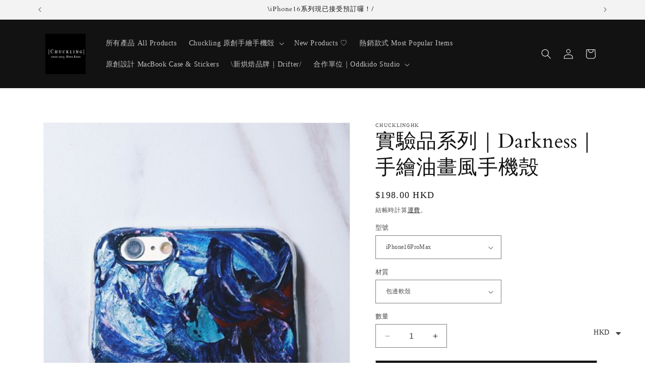

--- FILE ---
content_type: text/html; charset=utf-8
request_url: https://chucklinghk.com/products/exper2
body_size: 43345
content:
<!doctype html>
<html class="no-js" lang="zh-TW">
  <head>
    <meta charset="utf-8">
    <meta http-equiv="X-UA-Compatible" content="IE=edge">
    <meta name="viewport" content="width=device-width,initial-scale=1">
    <meta name="theme-color" content="">
    <link rel="canonical" href="https://chucklinghk.com/products/exper2"><link rel="icon" type="image/png" href="//chucklinghk.com/cdn/shop/files/Logo2.jpg?crop=center&height=32&v=1689238827&width=32"><link rel="preconnect" href="https://fonts.shopifycdn.com" crossorigin><title>
      實驗品系列｜Darkness｜手繪油畫風手機殼
 &ndash; Chucklinghk</title>

    
      <meta name="description" content="實驗品系列 喜愛嘗試不同的材質跟畫法，用了帶珠光的顏色來創作，帶點隨性的一個系列。">
    

    

<meta property="og:site_name" content="Chucklinghk">
<meta property="og:url" content="https://chucklinghk.com/products/exper2">
<meta property="og:title" content="實驗品系列｜Darkness｜手繪油畫風手機殼">
<meta property="og:type" content="product">
<meta property="og:description" content="實驗品系列 喜愛嘗試不同的材質跟畫法，用了帶珠光的顏色來創作，帶點隨性的一個系列。"><meta property="og:image" content="http://chucklinghk.com/cdn/shop/files/7595856.jpg?v=1690427316">
  <meta property="og:image:secure_url" content="https://chucklinghk.com/cdn/shop/files/7595856.jpg?v=1690427316">
  <meta property="og:image:width" content="480">
  <meta property="og:image:height" content="480"><meta property="og:price:amount" content="178.00">
  <meta property="og:price:currency" content="HKD"><meta name="twitter:card" content="summary_large_image">
<meta name="twitter:title" content="實驗品系列｜Darkness｜手繪油畫風手機殼">
<meta name="twitter:description" content="實驗品系列 喜愛嘗試不同的材質跟畫法，用了帶珠光的顏色來創作，帶點隨性的一個系列。">


    <script src="//chucklinghk.com/cdn/shop/t/6/assets/constants.js?v=58251544750838685771691395779" defer="defer"></script>
    <script src="//chucklinghk.com/cdn/shop/t/6/assets/pubsub.js?v=158357773527763999511691395780" defer="defer"></script>
    <script src="//chucklinghk.com/cdn/shop/t/6/assets/global.js?v=54939145903281508041691395780" defer="defer"></script><script src="//chucklinghk.com/cdn/shop/t/6/assets/animations.js?v=88693664871331136111691395778" defer="defer"></script><script>window.performance && window.performance.mark && window.performance.mark('shopify.content_for_header.start');</script><meta name="google-site-verification" content="9iX8hAYub1I5UyZBDF9yBmD5PERxCn9WWpXype2Ss3Y">
<meta id="shopify-digital-wallet" name="shopify-digital-wallet" content="/78883127614/digital_wallets/dialog">
<meta name="shopify-checkout-api-token" content="092fa2d1e70cbd3e6c2f74e8eab49e25">
<link rel="alternate" type="application/json+oembed" href="https://chucklinghk.com/products/exper2.oembed">
<script async="async" src="/checkouts/internal/preloads.js?locale=zh-HK"></script>
<link rel="preconnect" href="https://shop.app" crossorigin="anonymous">
<script async="async" src="https://shop.app/checkouts/internal/preloads.js?locale=zh-HK&shop_id=78883127614" crossorigin="anonymous"></script>
<script id="apple-pay-shop-capabilities" type="application/json">{"shopId":78883127614,"countryCode":"HK","currencyCode":"HKD","merchantCapabilities":["supports3DS"],"merchantId":"gid:\/\/shopify\/Shop\/78883127614","merchantName":"Chucklinghk","requiredBillingContactFields":["postalAddress","email","phone"],"requiredShippingContactFields":["postalAddress","email","phone"],"shippingType":"shipping","supportedNetworks":["visa","masterCard","amex"],"total":{"type":"pending","label":"Chucklinghk","amount":"1.00"},"shopifyPaymentsEnabled":true,"supportsSubscriptions":true}</script>
<script id="shopify-features" type="application/json">{"accessToken":"092fa2d1e70cbd3e6c2f74e8eab49e25","betas":["rich-media-storefront-analytics"],"domain":"chucklinghk.com","predictiveSearch":false,"shopId":78883127614,"locale":"zh-tw"}</script>
<script>var Shopify = Shopify || {};
Shopify.shop = "chucklinghk.myshopify.com";
Shopify.locale = "zh-TW";
Shopify.currency = {"active":"HKD","rate":"1.0"};
Shopify.country = "HK";
Shopify.theme = {"name":"已更新 Dawn 的副本","id":156644278590,"schema_name":"Dawn","schema_version":"11.0.0","theme_store_id":887,"role":"main"};
Shopify.theme.handle = "null";
Shopify.theme.style = {"id":null,"handle":null};
Shopify.cdnHost = "chucklinghk.com/cdn";
Shopify.routes = Shopify.routes || {};
Shopify.routes.root = "/";</script>
<script type="module">!function(o){(o.Shopify=o.Shopify||{}).modules=!0}(window);</script>
<script>!function(o){function n(){var o=[];function n(){o.push(Array.prototype.slice.apply(arguments))}return n.q=o,n}var t=o.Shopify=o.Shopify||{};t.loadFeatures=n(),t.autoloadFeatures=n()}(window);</script>
<script>
  window.ShopifyPay = window.ShopifyPay || {};
  window.ShopifyPay.apiHost = "shop.app\/pay";
  window.ShopifyPay.redirectState = null;
</script>
<script id="shop-js-analytics" type="application/json">{"pageType":"product"}</script>
<script defer="defer" async type="module" src="//chucklinghk.com/cdn/shopifycloud/shop-js/modules/v2/client.init-shop-cart-sync_D2JqZ0x9.zh-TW.esm.js"></script>
<script defer="defer" async type="module" src="//chucklinghk.com/cdn/shopifycloud/shop-js/modules/v2/chunk.common_BAycgFIO.esm.js"></script>
<script type="module">
  await import("//chucklinghk.com/cdn/shopifycloud/shop-js/modules/v2/client.init-shop-cart-sync_D2JqZ0x9.zh-TW.esm.js");
await import("//chucklinghk.com/cdn/shopifycloud/shop-js/modules/v2/chunk.common_BAycgFIO.esm.js");

  window.Shopify.SignInWithShop?.initShopCartSync?.({"fedCMEnabled":true,"windoidEnabled":true});

</script>
<script>
  window.Shopify = window.Shopify || {};
  if (!window.Shopify.featureAssets) window.Shopify.featureAssets = {};
  window.Shopify.featureAssets['shop-js'] = {"shop-cart-sync":["modules/v2/client.shop-cart-sync_CZBlczig.zh-TW.esm.js","modules/v2/chunk.common_BAycgFIO.esm.js"],"init-fed-cm":["modules/v2/client.init-fed-cm_bVGkoUmP.zh-TW.esm.js","modules/v2/chunk.common_BAycgFIO.esm.js"],"init-shop-email-lookup-coordinator":["modules/v2/client.init-shop-email-lookup-coordinator_CtSkYeQn.zh-TW.esm.js","modules/v2/chunk.common_BAycgFIO.esm.js"],"init-shop-cart-sync":["modules/v2/client.init-shop-cart-sync_D2JqZ0x9.zh-TW.esm.js","modules/v2/chunk.common_BAycgFIO.esm.js"],"shop-cash-offers":["modules/v2/client.shop-cash-offers_Dws_N0hd.zh-TW.esm.js","modules/v2/chunk.common_BAycgFIO.esm.js","modules/v2/chunk.modal_BnAM0Lz8.esm.js"],"shop-toast-manager":["modules/v2/client.shop-toast-manager_4VQ9ZYV_.zh-TW.esm.js","modules/v2/chunk.common_BAycgFIO.esm.js"],"init-windoid":["modules/v2/client.init-windoid_7FX3yeXi.zh-TW.esm.js","modules/v2/chunk.common_BAycgFIO.esm.js"],"shop-button":["modules/v2/client.shop-button_C_y4BFt5.zh-TW.esm.js","modules/v2/chunk.common_BAycgFIO.esm.js"],"avatar":["modules/v2/client.avatar_BTnouDA3.zh-TW.esm.js"],"init-customer-accounts-sign-up":["modules/v2/client.init-customer-accounts-sign-up_C-mReJ9e.zh-TW.esm.js","modules/v2/client.shop-login-button_BvBZkWjN.zh-TW.esm.js","modules/v2/chunk.common_BAycgFIO.esm.js","modules/v2/chunk.modal_BnAM0Lz8.esm.js"],"pay-button":["modules/v2/client.pay-button_BNpkOxxc.zh-TW.esm.js","modules/v2/chunk.common_BAycgFIO.esm.js"],"init-shop-for-new-customer-accounts":["modules/v2/client.init-shop-for-new-customer-accounts_CcUDacnU.zh-TW.esm.js","modules/v2/client.shop-login-button_BvBZkWjN.zh-TW.esm.js","modules/v2/chunk.common_BAycgFIO.esm.js","modules/v2/chunk.modal_BnAM0Lz8.esm.js"],"shop-login-button":["modules/v2/client.shop-login-button_BvBZkWjN.zh-TW.esm.js","modules/v2/chunk.common_BAycgFIO.esm.js","modules/v2/chunk.modal_BnAM0Lz8.esm.js"],"shop-follow-button":["modules/v2/client.shop-follow-button_BbeNTDo2.zh-TW.esm.js","modules/v2/chunk.common_BAycgFIO.esm.js","modules/v2/chunk.modal_BnAM0Lz8.esm.js"],"init-customer-accounts":["modules/v2/client.init-customer-accounts_B0GV1Z3Q.zh-TW.esm.js","modules/v2/client.shop-login-button_BvBZkWjN.zh-TW.esm.js","modules/v2/chunk.common_BAycgFIO.esm.js","modules/v2/chunk.modal_BnAM0Lz8.esm.js"],"lead-capture":["modules/v2/client.lead-capture_DHWdvZjs.zh-TW.esm.js","modules/v2/chunk.common_BAycgFIO.esm.js","modules/v2/chunk.modal_BnAM0Lz8.esm.js"],"checkout-modal":["modules/v2/client.checkout-modal_qzI6VJHh.zh-TW.esm.js","modules/v2/chunk.common_BAycgFIO.esm.js","modules/v2/chunk.modal_BnAM0Lz8.esm.js"],"shop-login":["modules/v2/client.shop-login_OTtNJJKi.zh-TW.esm.js","modules/v2/chunk.common_BAycgFIO.esm.js","modules/v2/chunk.modal_BnAM0Lz8.esm.js"],"payment-terms":["modules/v2/client.payment-terms_Cj91m5_F.zh-TW.esm.js","modules/v2/chunk.common_BAycgFIO.esm.js","modules/v2/chunk.modal_BnAM0Lz8.esm.js"]};
</script>
<script>(function() {
  var isLoaded = false;
  function asyncLoad() {
    if (isLoaded) return;
    isLoaded = true;
    var urls = ["https:\/\/cdn.shopify.com\/s\/files\/1\/0449\/2568\/1820\/t\/4\/assets\/booster_currency.js?v=1624978055\u0026shop=chucklinghk.myshopify.com","https:\/\/cdn.shopify.com\/s\/files\/1\/0449\/2568\/1820\/t\/4\/assets\/booster_currency.js?v=1624978055\u0026shop=chucklinghk.myshopify.com","https:\/\/pickup-location-app.shipany.io\/shopify\/344dfd3e-3269-453b-8ad0-5800da50871e-Delivery-Options\/Shopify-App-Delivery-Options.js?shop=chucklinghk.myshopify.com"];
    for (var i = 0; i < urls.length; i++) {
      var s = document.createElement('script');
      s.type = 'text/javascript';
      s.async = true;
      s.src = urls[i];
      var x = document.getElementsByTagName('script')[0];
      x.parentNode.insertBefore(s, x);
    }
  };
  if(window.attachEvent) {
    window.attachEvent('onload', asyncLoad);
  } else {
    window.addEventListener('load', asyncLoad, false);
  }
})();</script>
<script id="__st">var __st={"a":78883127614,"offset":28800,"reqid":"2232ea39-98c2-4103-932d-ab1ea0250b7a-1768572374","pageurl":"chucklinghk.com\/products\/exper2","u":"c3d8a42bd55b","p":"product","rtyp":"product","rid":9259139957054};</script>
<script>window.ShopifyPaypalV4VisibilityTracking = true;</script>
<script id="captcha-bootstrap">!function(){'use strict';const t='contact',e='account',n='new_comment',o=[[t,t],['blogs',n],['comments',n],[t,'customer']],c=[[e,'customer_login'],[e,'guest_login'],[e,'recover_customer_password'],[e,'create_customer']],r=t=>t.map((([t,e])=>`form[action*='/${t}']:not([data-nocaptcha='true']) input[name='form_type'][value='${e}']`)).join(','),a=t=>()=>t?[...document.querySelectorAll(t)].map((t=>t.form)):[];function s(){const t=[...o],e=r(t);return a(e)}const i='password',u='form_key',d=['recaptcha-v3-token','g-recaptcha-response','h-captcha-response',i],f=()=>{try{return window.sessionStorage}catch{return}},m='__shopify_v',_=t=>t.elements[u];function p(t,e,n=!1){try{const o=window.sessionStorage,c=JSON.parse(o.getItem(e)),{data:r}=function(t){const{data:e,action:n}=t;return t[m]||n?{data:e,action:n}:{data:t,action:n}}(c);for(const[e,n]of Object.entries(r))t.elements[e]&&(t.elements[e].value=n);n&&o.removeItem(e)}catch(o){console.error('form repopulation failed',{error:o})}}const l='form_type',E='cptcha';function T(t){t.dataset[E]=!0}const w=window,h=w.document,L='Shopify',v='ce_forms',y='captcha';let A=!1;((t,e)=>{const n=(g='f06e6c50-85a8-45c8-87d0-21a2b65856fe',I='https://cdn.shopify.com/shopifycloud/storefront-forms-hcaptcha/ce_storefront_forms_captcha_hcaptcha.v1.5.2.iife.js',D={infoText:'已受到 hCaptcha 保護',privacyText:'隱私',termsText:'條款'},(t,e,n)=>{const o=w[L][v],c=o.bindForm;if(c)return c(t,g,e,D).then(n);var r;o.q.push([[t,g,e,D],n]),r=I,A||(h.body.append(Object.assign(h.createElement('script'),{id:'captcha-provider',async:!0,src:r})),A=!0)});var g,I,D;w[L]=w[L]||{},w[L][v]=w[L][v]||{},w[L][v].q=[],w[L][y]=w[L][y]||{},w[L][y].protect=function(t,e){n(t,void 0,e),T(t)},Object.freeze(w[L][y]),function(t,e,n,w,h,L){const[v,y,A,g]=function(t,e,n){const i=e?o:[],u=t?c:[],d=[...i,...u],f=r(d),m=r(i),_=r(d.filter((([t,e])=>n.includes(e))));return[a(f),a(m),a(_),s()]}(w,h,L),I=t=>{const e=t.target;return e instanceof HTMLFormElement?e:e&&e.form},D=t=>v().includes(t);t.addEventListener('submit',(t=>{const e=I(t);if(!e)return;const n=D(e)&&!e.dataset.hcaptchaBound&&!e.dataset.recaptchaBound,o=_(e),c=g().includes(e)&&(!o||!o.value);(n||c)&&t.preventDefault(),c&&!n&&(function(t){try{if(!f())return;!function(t){const e=f();if(!e)return;const n=_(t);if(!n)return;const o=n.value;o&&e.removeItem(o)}(t);const e=Array.from(Array(32),(()=>Math.random().toString(36)[2])).join('');!function(t,e){_(t)||t.append(Object.assign(document.createElement('input'),{type:'hidden',name:u})),t.elements[u].value=e}(t,e),function(t,e){const n=f();if(!n)return;const o=[...t.querySelectorAll(`input[type='${i}']`)].map((({name:t})=>t)),c=[...d,...o],r={};for(const[a,s]of new FormData(t).entries())c.includes(a)||(r[a]=s);n.setItem(e,JSON.stringify({[m]:1,action:t.action,data:r}))}(t,e)}catch(e){console.error('failed to persist form',e)}}(e),e.submit())}));const S=(t,e)=>{t&&!t.dataset[E]&&(n(t,e.some((e=>e===t))),T(t))};for(const o of['focusin','change'])t.addEventListener(o,(t=>{const e=I(t);D(e)&&S(e,y())}));const B=e.get('form_key'),M=e.get(l),P=B&&M;t.addEventListener('DOMContentLoaded',(()=>{const t=y();if(P)for(const e of t)e.elements[l].value===M&&p(e,B);[...new Set([...A(),...v().filter((t=>'true'===t.dataset.shopifyCaptcha))])].forEach((e=>S(e,t)))}))}(h,new URLSearchParams(w.location.search),n,t,e,['guest_login'])})(!0,!1)}();</script>
<script integrity="sha256-4kQ18oKyAcykRKYeNunJcIwy7WH5gtpwJnB7kiuLZ1E=" data-source-attribution="shopify.loadfeatures" defer="defer" src="//chucklinghk.com/cdn/shopifycloud/storefront/assets/storefront/load_feature-a0a9edcb.js" crossorigin="anonymous"></script>
<script crossorigin="anonymous" defer="defer" src="//chucklinghk.com/cdn/shopifycloud/storefront/assets/shopify_pay/storefront-65b4c6d7.js?v=20250812"></script>
<script data-source-attribution="shopify.dynamic_checkout.dynamic.init">var Shopify=Shopify||{};Shopify.PaymentButton=Shopify.PaymentButton||{isStorefrontPortableWallets:!0,init:function(){window.Shopify.PaymentButton.init=function(){};var t=document.createElement("script");t.src="https://chucklinghk.com/cdn/shopifycloud/portable-wallets/latest/portable-wallets.zh-tw.js",t.type="module",document.head.appendChild(t)}};
</script>
<script data-source-attribution="shopify.dynamic_checkout.buyer_consent">
  function portableWalletsHideBuyerConsent(e){var t=document.getElementById("shopify-buyer-consent"),n=document.getElementById("shopify-subscription-policy-button");t&&n&&(t.classList.add("hidden"),t.setAttribute("aria-hidden","true"),n.removeEventListener("click",e))}function portableWalletsShowBuyerConsent(e){var t=document.getElementById("shopify-buyer-consent"),n=document.getElementById("shopify-subscription-policy-button");t&&n&&(t.classList.remove("hidden"),t.removeAttribute("aria-hidden"),n.addEventListener("click",e))}window.Shopify?.PaymentButton&&(window.Shopify.PaymentButton.hideBuyerConsent=portableWalletsHideBuyerConsent,window.Shopify.PaymentButton.showBuyerConsent=portableWalletsShowBuyerConsent);
</script>
<script data-source-attribution="shopify.dynamic_checkout.cart.bootstrap">document.addEventListener("DOMContentLoaded",(function(){function t(){return document.querySelector("shopify-accelerated-checkout-cart, shopify-accelerated-checkout")}if(t())Shopify.PaymentButton.init();else{new MutationObserver((function(e,n){t()&&(Shopify.PaymentButton.init(),n.disconnect())})).observe(document.body,{childList:!0,subtree:!0})}}));
</script>
<link id="shopify-accelerated-checkout-styles" rel="stylesheet" media="screen" href="https://chucklinghk.com/cdn/shopifycloud/portable-wallets/latest/accelerated-checkout-backwards-compat.css" crossorigin="anonymous">
<style id="shopify-accelerated-checkout-cart">
        #shopify-buyer-consent {
  margin-top: 1em;
  display: inline-block;
  width: 100%;
}

#shopify-buyer-consent.hidden {
  display: none;
}

#shopify-subscription-policy-button {
  background: none;
  border: none;
  padding: 0;
  text-decoration: underline;
  font-size: inherit;
  cursor: pointer;
}

#shopify-subscription-policy-button::before {
  box-shadow: none;
}

      </style>
<script id="sections-script" data-sections="header" defer="defer" src="//chucklinghk.com/cdn/shop/t/6/compiled_assets/scripts.js?403"></script>
<script>window.performance && window.performance.mark && window.performance.mark('shopify.content_for_header.end');</script>


    <style data-shopify>
      
      
      
      
      @font-face {
  font-family: Cardo;
  font-weight: 400;
  font-style: normal;
  font-display: swap;
  src: url("//chucklinghk.com/cdn/fonts/cardo/cardo_n4.8d7bdd0369840597cbb62dc8a447619701d8d34a.woff2") format("woff2"),
       url("//chucklinghk.com/cdn/fonts/cardo/cardo_n4.23b63d1eff80cb5da813c4cccb6427058253ce24.woff") format("woff");
}


      
        :root,
        .color-background-1 {
          --color-background: 255,255,255;
        
          --gradient-background: #ffffff;
        
        --color-foreground: 18,18,18;
        --color-shadow: 18,18,18;
        --color-button: 18,18,18;
        --color-button-text: 255,255,255;
        --color-secondary-button: 255,255,255;
        --color-secondary-button-text: 18,18,18;
        --color-link: 18,18,18;
        --color-badge-foreground: 18,18,18;
        --color-badge-background: 255,255,255;
        --color-badge-border: 18,18,18;
        --payment-terms-background-color: rgb(255 255 255);
      }
      
        
        .color-background-2 {
          --color-background: 243,243,243;
        
          --gradient-background: #f3f3f3;
        
        --color-foreground: 18,18,18;
        --color-shadow: 18,18,18;
        --color-button: 18,18,18;
        --color-button-text: 243,243,243;
        --color-secondary-button: 243,243,243;
        --color-secondary-button-text: 18,18,18;
        --color-link: 18,18,18;
        --color-badge-foreground: 18,18,18;
        --color-badge-background: 243,243,243;
        --color-badge-border: 18,18,18;
        --payment-terms-background-color: rgb(243 243 243);
      }
      
        
        .color-inverse {
          --color-background: 0,0,0;
        
          --gradient-background: #000000;
        
        --color-foreground: 255,255,255;
        --color-shadow: 18,18,18;
        --color-button: 255,255,255;
        --color-button-text: 0,0,0;
        --color-secondary-button: 0,0,0;
        --color-secondary-button-text: 255,255,255;
        --color-link: 255,255,255;
        --color-badge-foreground: 255,255,255;
        --color-badge-background: 0,0,0;
        --color-badge-border: 255,255,255;
        --payment-terms-background-color: rgb(0 0 0);
      }
      
        
        .color-accent-1 {
          --color-background: 18,18,18;
        
          --gradient-background: #121212;
        
        --color-foreground: 255,255,255;
        --color-shadow: 18,18,18;
        --color-button: 255,255,255;
        --color-button-text: 18,18,18;
        --color-secondary-button: 18,18,18;
        --color-secondary-button-text: 255,255,255;
        --color-link: 255,255,255;
        --color-badge-foreground: 255,255,255;
        --color-badge-background: 18,18,18;
        --color-badge-border: 255,255,255;
        --payment-terms-background-color: rgb(18 18 18);
      }
      
        
        .color-accent-2 {
          --color-background: 51,79,180;
        
          --gradient-background: #334fb4;
        
        --color-foreground: 255,255,255;
        --color-shadow: 18,18,18;
        --color-button: 255,255,255;
        --color-button-text: 51,79,180;
        --color-secondary-button: 51,79,180;
        --color-secondary-button-text: 255,255,255;
        --color-link: 255,255,255;
        --color-badge-foreground: 255,255,255;
        --color-badge-background: 51,79,180;
        --color-badge-border: 255,255,255;
        --payment-terms-background-color: rgb(51 79 180);
      }
      

      body, .color-background-1, .color-background-2, .color-inverse, .color-accent-1, .color-accent-2 {
        color: rgba(var(--color-foreground), 0.75);
        background-color: rgb(var(--color-background));
      }

      :root {
        --font-body-family: "New York", Iowan Old Style, Apple Garamond, Baskerville, Times New Roman, Droid Serif, Times, Source Serif Pro, serif, Apple Color Emoji, Segoe UI Emoji, Segoe UI Symbol;
        --font-body-style: normal;
        --font-body-weight: 400;
        --font-body-weight-bold: 700;

        --font-heading-family: Cardo, serif;
        --font-heading-style: normal;
        --font-heading-weight: 400;

        --font-body-scale: 1.0;
        --font-heading-scale: 1.0;

        --media-padding: px;
        --media-border-opacity: 0.05;
        --media-border-width: 1px;
        --media-radius: 0px;
        --media-shadow-opacity: 0.0;
        --media-shadow-horizontal-offset: 0px;
        --media-shadow-vertical-offset: 6px;
        --media-shadow-blur-radius: 5px;
        --media-shadow-visible: 0;

        --page-width: 120rem;
        --page-width-margin: 0rem;

        --product-card-image-padding: 0.0rem;
        --product-card-corner-radius: 0.0rem;
        --product-card-text-alignment: center;
        --product-card-border-width: 0.0rem;
        --product-card-border-opacity: 0.4;
        --product-card-shadow-opacity: 0.0;
        --product-card-shadow-visible: 0;
        --product-card-shadow-horizontal-offset: 0.0rem;
        --product-card-shadow-vertical-offset: 0.4rem;
        --product-card-shadow-blur-radius: 0.5rem;

        --collection-card-image-padding: 0.0rem;
        --collection-card-corner-radius: 0.0rem;
        --collection-card-text-alignment: center;
        --collection-card-border-width: 0.0rem;
        --collection-card-border-opacity: 0.1;
        --collection-card-shadow-opacity: 0.0;
        --collection-card-shadow-visible: 0;
        --collection-card-shadow-horizontal-offset: 0.0rem;
        --collection-card-shadow-vertical-offset: 0.4rem;
        --collection-card-shadow-blur-radius: 0.5rem;

        --blog-card-image-padding: 0.0rem;
        --blog-card-corner-radius: 0.0rem;
        --blog-card-text-alignment: left;
        --blog-card-border-width: 0.0rem;
        --blog-card-border-opacity: 0.1;
        --blog-card-shadow-opacity: 0.0;
        --blog-card-shadow-visible: 0;
        --blog-card-shadow-horizontal-offset: 0.0rem;
        --blog-card-shadow-vertical-offset: 0.4rem;
        --blog-card-shadow-blur-radius: 0.5rem;

        --badge-corner-radius: 4.0rem;

        --popup-border-width: 1px;
        --popup-border-opacity: 0.1;
        --popup-corner-radius: 0px;
        --popup-shadow-opacity: 0.0;
        --popup-shadow-horizontal-offset: 0px;
        --popup-shadow-vertical-offset: 4px;
        --popup-shadow-blur-radius: 5px;

        --drawer-border-width: 1px;
        --drawer-border-opacity: 0.1;
        --drawer-shadow-opacity: 0.0;
        --drawer-shadow-horizontal-offset: 0px;
        --drawer-shadow-vertical-offset: 4px;
        --drawer-shadow-blur-radius: 5px;

        --spacing-sections-desktop: 0px;
        --spacing-sections-mobile: 0px;

        --grid-desktop-vertical-spacing: 8px;
        --grid-desktop-horizontal-spacing: 8px;
        --grid-mobile-vertical-spacing: 4px;
        --grid-mobile-horizontal-spacing: 4px;

        --text-boxes-border-opacity: 0.1;
        --text-boxes-border-width: 0px;
        --text-boxes-radius: 0px;
        --text-boxes-shadow-opacity: 0.0;
        --text-boxes-shadow-visible: 0;
        --text-boxes-shadow-horizontal-offset: 0px;
        --text-boxes-shadow-vertical-offset: 4px;
        --text-boxes-shadow-blur-radius: 5px;

        --buttons-radius: 0px;
        --buttons-radius-outset: 0px;
        --buttons-border-width: 1px;
        --buttons-border-opacity: 0.4;
        --buttons-shadow-opacity: 0.0;
        --buttons-shadow-visible: 0;
        --buttons-shadow-horizontal-offset: 0px;
        --buttons-shadow-vertical-offset: 4px;
        --buttons-shadow-blur-radius: 5px;
        --buttons-border-offset: 0px;

        --inputs-radius: 0px;
        --inputs-border-width: 1px;
        --inputs-border-opacity: 0.55;
        --inputs-shadow-opacity: 0.0;
        --inputs-shadow-horizontal-offset: 0px;
        --inputs-margin-offset: 0px;
        --inputs-shadow-vertical-offset: 4px;
        --inputs-shadow-blur-radius: 5px;
        --inputs-radius-outset: 0px;

        --variant-pills-radius: 40px;
        --variant-pills-border-width: 1px;
        --variant-pills-border-opacity: 0.55;
        --variant-pills-shadow-opacity: 0.0;
        --variant-pills-shadow-horizontal-offset: 0px;
        --variant-pills-shadow-vertical-offset: 4px;
        --variant-pills-shadow-blur-radius: 5px;
      }

      *,
      *::before,
      *::after {
        box-sizing: inherit;
      }

      html {
        box-sizing: border-box;
        font-size: calc(var(--font-body-scale) * 62.5%);
        height: 100%;
      }

      body {
        display: grid;
        grid-template-rows: auto auto 1fr auto;
        grid-template-columns: 100%;
        min-height: 100%;
        margin: 0;
        font-size: 1.5rem;
        letter-spacing: 0.06rem;
        line-height: calc(1 + 0.8 / var(--font-body-scale));
        font-family: var(--font-body-family);
        font-style: var(--font-body-style);
        font-weight: var(--font-body-weight);
      }

      @media screen and (min-width: 750px) {
        body {
          font-size: 1.6rem;
        }
      }
    </style>

    <link href="//chucklinghk.com/cdn/shop/t/6/assets/base.css?v=165191016556652226921691395778" rel="stylesheet" type="text/css" media="all" />
<link rel="preload" as="font" href="//chucklinghk.com/cdn/fonts/cardo/cardo_n4.8d7bdd0369840597cbb62dc8a447619701d8d34a.woff2" type="font/woff2" crossorigin><link href="//chucklinghk.com/cdn/shop/t/6/assets/component-localization-form.css?v=143319823105703127341691395779" rel="stylesheet" type="text/css" media="all" />
      <script src="//chucklinghk.com/cdn/shop/t/6/assets/localization-form.js?v=161644695336821385561691395780" defer="defer"></script><link
        rel="stylesheet"
        href="//chucklinghk.com/cdn/shop/t/6/assets/component-predictive-search.css?v=118923337488134913561691395779"
        media="print"
        onload="this.media='all'"
      ><script>
      document.documentElement.className = document.documentElement.className.replace('no-js', 'js');
      if (Shopify.designMode) {
        document.documentElement.classList.add('shopify-design-mode');
      }
    </script>
  


<script>(() => {const installerKey = 'docapp-free-gift-auto-install'; const urlParams = new URLSearchParams(window.location.search); if (urlParams.get(installerKey)) {window.sessionStorage.setItem(installerKey, JSON.stringify({integrationId: urlParams.get('docapp-integration-id'), divClass: urlParams.get('docapp-install-class'), check: urlParams.get('docapp-check')}));}})();</script>

<script>(() => {const previewKey = 'docapp-free-gift-test'; const urlParams = new URLSearchParams(window.location.search); if (urlParams.get(previewKey)) {window.sessionStorage.setItem(previewKey, JSON.stringify({active: true, integrationId: urlParams.get('docapp-free-gift-inst-test')}));}})();</script>

<script>(() => {const installerKey = 'docapp-discount-auto-install'; const urlParams = new URLSearchParams(window.location.search); if (urlParams.get(installerKey)) {window.sessionStorage.setItem(installerKey, JSON.stringify({integrationId: urlParams.get('docapp-integration-id'), divClass: urlParams.get('docapp-install-class'), check: urlParams.get('docapp-check')}));}})();</script>

<script>(() => {const previewKey = 'docapp-discount-test'; const urlParams = new URLSearchParams(window.location.search); if (urlParams.get(previewKey)) {window.sessionStorage.setItem(previewKey, JSON.stringify({active: true, integrationId: urlParams.get('docapp-discount-inst-test')}));}})();</script>
<script src="https://cdn.shopify.com/extensions/a9a32278-85fd-435d-a2e4-15afbc801656/nova-multi-currency-converter-1/assets/nova-cur-app-embed.js" type="text/javascript" defer="defer"></script>
<link href="https://cdn.shopify.com/extensions/a9a32278-85fd-435d-a2e4-15afbc801656/nova-multi-currency-converter-1/assets/nova-cur.css" rel="stylesheet" type="text/css" media="all">
<link href="https://monorail-edge.shopifysvc.com" rel="dns-prefetch">
<script>(function(){if ("sendBeacon" in navigator && "performance" in window) {try {var session_token_from_headers = performance.getEntriesByType('navigation')[0].serverTiming.find(x => x.name == '_s').description;} catch {var session_token_from_headers = undefined;}var session_cookie_matches = document.cookie.match(/_shopify_s=([^;]*)/);var session_token_from_cookie = session_cookie_matches && session_cookie_matches.length === 2 ? session_cookie_matches[1] : "";var session_token = session_token_from_headers || session_token_from_cookie || "";function handle_abandonment_event(e) {var entries = performance.getEntries().filter(function(entry) {return /monorail-edge.shopifysvc.com/.test(entry.name);});if (!window.abandonment_tracked && entries.length === 0) {window.abandonment_tracked = true;var currentMs = Date.now();var navigation_start = performance.timing.navigationStart;var payload = {shop_id: 78883127614,url: window.location.href,navigation_start,duration: currentMs - navigation_start,session_token,page_type: "product"};window.navigator.sendBeacon("https://monorail-edge.shopifysvc.com/v1/produce", JSON.stringify({schema_id: "online_store_buyer_site_abandonment/1.1",payload: payload,metadata: {event_created_at_ms: currentMs,event_sent_at_ms: currentMs}}));}}window.addEventListener('pagehide', handle_abandonment_event);}}());</script>
<script id="web-pixels-manager-setup">(function e(e,d,r,n,o){if(void 0===o&&(o={}),!Boolean(null===(a=null===(i=window.Shopify)||void 0===i?void 0:i.analytics)||void 0===a?void 0:a.replayQueue)){var i,a;window.Shopify=window.Shopify||{};var t=window.Shopify;t.analytics=t.analytics||{};var s=t.analytics;s.replayQueue=[],s.publish=function(e,d,r){return s.replayQueue.push([e,d,r]),!0};try{self.performance.mark("wpm:start")}catch(e){}var l=function(){var e={modern:/Edge?\/(1{2}[4-9]|1[2-9]\d|[2-9]\d{2}|\d{4,})\.\d+(\.\d+|)|Firefox\/(1{2}[4-9]|1[2-9]\d|[2-9]\d{2}|\d{4,})\.\d+(\.\d+|)|Chrom(ium|e)\/(9{2}|\d{3,})\.\d+(\.\d+|)|(Maci|X1{2}).+ Version\/(15\.\d+|(1[6-9]|[2-9]\d|\d{3,})\.\d+)([,.]\d+|)( \(\w+\)|)( Mobile\/\w+|) Safari\/|Chrome.+OPR\/(9{2}|\d{3,})\.\d+\.\d+|(CPU[ +]OS|iPhone[ +]OS|CPU[ +]iPhone|CPU IPhone OS|CPU iPad OS)[ +]+(15[._]\d+|(1[6-9]|[2-9]\d|\d{3,})[._]\d+)([._]\d+|)|Android:?[ /-](13[3-9]|1[4-9]\d|[2-9]\d{2}|\d{4,})(\.\d+|)(\.\d+|)|Android.+Firefox\/(13[5-9]|1[4-9]\d|[2-9]\d{2}|\d{4,})\.\d+(\.\d+|)|Android.+Chrom(ium|e)\/(13[3-9]|1[4-9]\d|[2-9]\d{2}|\d{4,})\.\d+(\.\d+|)|SamsungBrowser\/([2-9]\d|\d{3,})\.\d+/,legacy:/Edge?\/(1[6-9]|[2-9]\d|\d{3,})\.\d+(\.\d+|)|Firefox\/(5[4-9]|[6-9]\d|\d{3,})\.\d+(\.\d+|)|Chrom(ium|e)\/(5[1-9]|[6-9]\d|\d{3,})\.\d+(\.\d+|)([\d.]+$|.*Safari\/(?![\d.]+ Edge\/[\d.]+$))|(Maci|X1{2}).+ Version\/(10\.\d+|(1[1-9]|[2-9]\d|\d{3,})\.\d+)([,.]\d+|)( \(\w+\)|)( Mobile\/\w+|) Safari\/|Chrome.+OPR\/(3[89]|[4-9]\d|\d{3,})\.\d+\.\d+|(CPU[ +]OS|iPhone[ +]OS|CPU[ +]iPhone|CPU IPhone OS|CPU iPad OS)[ +]+(10[._]\d+|(1[1-9]|[2-9]\d|\d{3,})[._]\d+)([._]\d+|)|Android:?[ /-](13[3-9]|1[4-9]\d|[2-9]\d{2}|\d{4,})(\.\d+|)(\.\d+|)|Mobile Safari.+OPR\/([89]\d|\d{3,})\.\d+\.\d+|Android.+Firefox\/(13[5-9]|1[4-9]\d|[2-9]\d{2}|\d{4,})\.\d+(\.\d+|)|Android.+Chrom(ium|e)\/(13[3-9]|1[4-9]\d|[2-9]\d{2}|\d{4,})\.\d+(\.\d+|)|Android.+(UC? ?Browser|UCWEB|U3)[ /]?(15\.([5-9]|\d{2,})|(1[6-9]|[2-9]\d|\d{3,})\.\d+)\.\d+|SamsungBrowser\/(5\.\d+|([6-9]|\d{2,})\.\d+)|Android.+MQ{2}Browser\/(14(\.(9|\d{2,})|)|(1[5-9]|[2-9]\d|\d{3,})(\.\d+|))(\.\d+|)|K[Aa][Ii]OS\/(3\.\d+|([4-9]|\d{2,})\.\d+)(\.\d+|)/},d=e.modern,r=e.legacy,n=navigator.userAgent;return n.match(d)?"modern":n.match(r)?"legacy":"unknown"}(),u="modern"===l?"modern":"legacy",c=(null!=n?n:{modern:"",legacy:""})[u],f=function(e){return[e.baseUrl,"/wpm","/b",e.hashVersion,"modern"===e.buildTarget?"m":"l",".js"].join("")}({baseUrl:d,hashVersion:r,buildTarget:u}),m=function(e){var d=e.version,r=e.bundleTarget,n=e.surface,o=e.pageUrl,i=e.monorailEndpoint;return{emit:function(e){var a=e.status,t=e.errorMsg,s=(new Date).getTime(),l=JSON.stringify({metadata:{event_sent_at_ms:s},events:[{schema_id:"web_pixels_manager_load/3.1",payload:{version:d,bundle_target:r,page_url:o,status:a,surface:n,error_msg:t},metadata:{event_created_at_ms:s}}]});if(!i)return console&&console.warn&&console.warn("[Web Pixels Manager] No Monorail endpoint provided, skipping logging."),!1;try{return self.navigator.sendBeacon.bind(self.navigator)(i,l)}catch(e){}var u=new XMLHttpRequest;try{return u.open("POST",i,!0),u.setRequestHeader("Content-Type","text/plain"),u.send(l),!0}catch(e){return console&&console.warn&&console.warn("[Web Pixels Manager] Got an unhandled error while logging to Monorail."),!1}}}}({version:r,bundleTarget:l,surface:e.surface,pageUrl:self.location.href,monorailEndpoint:e.monorailEndpoint});try{o.browserTarget=l,function(e){var d=e.src,r=e.async,n=void 0===r||r,o=e.onload,i=e.onerror,a=e.sri,t=e.scriptDataAttributes,s=void 0===t?{}:t,l=document.createElement("script"),u=document.querySelector("head"),c=document.querySelector("body");if(l.async=n,l.src=d,a&&(l.integrity=a,l.crossOrigin="anonymous"),s)for(var f in s)if(Object.prototype.hasOwnProperty.call(s,f))try{l.dataset[f]=s[f]}catch(e){}if(o&&l.addEventListener("load",o),i&&l.addEventListener("error",i),u)u.appendChild(l);else{if(!c)throw new Error("Did not find a head or body element to append the script");c.appendChild(l)}}({src:f,async:!0,onload:function(){if(!function(){var e,d;return Boolean(null===(d=null===(e=window.Shopify)||void 0===e?void 0:e.analytics)||void 0===d?void 0:d.initialized)}()){var d=window.webPixelsManager.init(e)||void 0;if(d){var r=window.Shopify.analytics;r.replayQueue.forEach((function(e){var r=e[0],n=e[1],o=e[2];d.publishCustomEvent(r,n,o)})),r.replayQueue=[],r.publish=d.publishCustomEvent,r.visitor=d.visitor,r.initialized=!0}}},onerror:function(){return m.emit({status:"failed",errorMsg:"".concat(f," has failed to load")})},sri:function(e){var d=/^sha384-[A-Za-z0-9+/=]+$/;return"string"==typeof e&&d.test(e)}(c)?c:"",scriptDataAttributes:o}),m.emit({status:"loading"})}catch(e){m.emit({status:"failed",errorMsg:(null==e?void 0:e.message)||"Unknown error"})}}})({shopId: 78883127614,storefrontBaseUrl: "https://chucklinghk.com",extensionsBaseUrl: "https://extensions.shopifycdn.com/cdn/shopifycloud/web-pixels-manager",monorailEndpoint: "https://monorail-edge.shopifysvc.com/unstable/produce_batch",surface: "storefront-renderer",enabledBetaFlags: ["2dca8a86"],webPixelsConfigList: [{"id":"747077950","configuration":"{\"config\":\"{\\\"pixel_id\\\":\\\"G-P88M0DYFD0\\\",\\\"target_country\\\":\\\"HK\\\",\\\"gtag_events\\\":[{\\\"type\\\":\\\"search\\\",\\\"action_label\\\":[\\\"G-P88M0DYFD0\\\",\\\"AW-876357178\\\/5I5sCOKo3cAYELrM8KED\\\"]},{\\\"type\\\":\\\"begin_checkout\\\",\\\"action_label\\\":[\\\"G-P88M0DYFD0\\\",\\\"AW-876357178\\\/egHwCOio3cAYELrM8KED\\\"]},{\\\"type\\\":\\\"view_item\\\",\\\"action_label\\\":[\\\"G-P88M0DYFD0\\\",\\\"AW-876357178\\\/vdIACN-o3cAYELrM8KED\\\",\\\"MC-ZRMSQRGZGQ\\\"]},{\\\"type\\\":\\\"purchase\\\",\\\"action_label\\\":[\\\"G-P88M0DYFD0\\\",\\\"AW-876357178\\\/6v5RCOam3cAYELrM8KED\\\",\\\"MC-ZRMSQRGZGQ\\\"]},{\\\"type\\\":\\\"page_view\\\",\\\"action_label\\\":[\\\"G-P88M0DYFD0\\\",\\\"AW-876357178\\\/fjk6COmm3cAYELrM8KED\\\",\\\"MC-ZRMSQRGZGQ\\\"]},{\\\"type\\\":\\\"add_payment_info\\\",\\\"action_label\\\":[\\\"G-P88M0DYFD0\\\",\\\"AW-876357178\\\/sZFTCOuo3cAYELrM8KED\\\"]},{\\\"type\\\":\\\"add_to_cart\\\",\\\"action_label\\\":[\\\"G-P88M0DYFD0\\\",\\\"AW-876357178\\\/cMNoCOWo3cAYELrM8KED\\\"]}],\\\"enable_monitoring_mode\\\":false}\"}","eventPayloadVersion":"v1","runtimeContext":"OPEN","scriptVersion":"b2a88bafab3e21179ed38636efcd8a93","type":"APP","apiClientId":1780363,"privacyPurposes":[],"dataSharingAdjustments":{"protectedCustomerApprovalScopes":["read_customer_address","read_customer_email","read_customer_name","read_customer_personal_data","read_customer_phone"]}},{"id":"374407486","configuration":"{\"pixel_id\":\"102867856254442\",\"pixel_type\":\"facebook_pixel\",\"metaapp_system_user_token\":\"-\"}","eventPayloadVersion":"v1","runtimeContext":"OPEN","scriptVersion":"ca16bc87fe92b6042fbaa3acc2fbdaa6","type":"APP","apiClientId":2329312,"privacyPurposes":["ANALYTICS","MARKETING","SALE_OF_DATA"],"dataSharingAdjustments":{"protectedCustomerApprovalScopes":["read_customer_address","read_customer_email","read_customer_name","read_customer_personal_data","read_customer_phone"]}},{"id":"150896958","eventPayloadVersion":"v1","runtimeContext":"LAX","scriptVersion":"1","type":"CUSTOM","privacyPurposes":["ANALYTICS"],"name":"Google Analytics tag (migrated)"},{"id":"shopify-app-pixel","configuration":"{}","eventPayloadVersion":"v1","runtimeContext":"STRICT","scriptVersion":"0450","apiClientId":"shopify-pixel","type":"APP","privacyPurposes":["ANALYTICS","MARKETING"]},{"id":"shopify-custom-pixel","eventPayloadVersion":"v1","runtimeContext":"LAX","scriptVersion":"0450","apiClientId":"shopify-pixel","type":"CUSTOM","privacyPurposes":["ANALYTICS","MARKETING"]}],isMerchantRequest: false,initData: {"shop":{"name":"Chucklinghk","paymentSettings":{"currencyCode":"HKD"},"myshopifyDomain":"chucklinghk.myshopify.com","countryCode":"HK","storefrontUrl":"https:\/\/chucklinghk.com"},"customer":null,"cart":null,"checkout":null,"productVariants":[{"price":{"amount":198.0,"currencyCode":"HKD"},"product":{"title":"實驗品系列｜Darkness｜手繪油畫風手機殼","vendor":"Chucklinghk","id":"9259139957054","untranslatedTitle":"實驗品系列｜Darkness｜手繪油畫風手機殼","url":"\/products\/exper2","type":""},"id":"50554722058558","image":{"src":"\/\/chucklinghk.com\/cdn\/shop\/files\/7595856.jpg?v=1690427316"},"sku":null,"title":"iPhone16ProMax \/ 包邊軟殼","untranslatedTitle":"iPhone16ProMax \/ 包邊軟殼"},{"price":{"amount":198.0,"currencyCode":"HKD"},"product":{"title":"實驗品系列｜Darkness｜手繪油畫風手機殼","vendor":"Chucklinghk","id":"9259139957054","untranslatedTitle":"實驗品系列｜Darkness｜手繪油畫風手機殼","url":"\/products\/exper2","type":""},"id":"50554722091326","image":{"src":"\/\/chucklinghk.com\/cdn\/shop\/files\/7595856.jpg?v=1690427316"},"sku":null,"title":"iPhone16Plus \/ 包邊軟殼","untranslatedTitle":"iPhone16Plus \/ 包邊軟殼"},{"price":{"amount":188.0,"currencyCode":"HKD"},"product":{"title":"實驗品系列｜Darkness｜手繪油畫風手機殼","vendor":"Chucklinghk","id":"9259139957054","untranslatedTitle":"實驗品系列｜Darkness｜手繪油畫風手機殼","url":"\/products\/exper2","type":""},"id":"50554722124094","image":{"src":"\/\/chucklinghk.com\/cdn\/shop\/files\/7595856.jpg?v=1690427316"},"sku":null,"title":"iPhone16Pro \/ 包邊軟殼","untranslatedTitle":"iPhone16Pro \/ 包邊軟殼"},{"price":{"amount":188.0,"currencyCode":"HKD"},"product":{"title":"實驗品系列｜Darkness｜手繪油畫風手機殼","vendor":"Chucklinghk","id":"9259139957054","untranslatedTitle":"實驗品系列｜Darkness｜手繪油畫風手機殼","url":"\/products\/exper2","type":""},"id":"50554722156862","image":{"src":"\/\/chucklinghk.com\/cdn\/shop\/files\/7595856.jpg?v=1690427316"},"sku":null,"title":"iPhone16 \/ 包邊軟殼","untranslatedTitle":"iPhone16 \/ 包邊軟殼"},{"price":{"amount":198.0,"currencyCode":"HKD"},"product":{"title":"實驗品系列｜Darkness｜手繪油畫風手機殼","vendor":"Chucklinghk","id":"9259139957054","untranslatedTitle":"實驗品系列｜Darkness｜手繪油畫風手機殼","url":"\/products\/exper2","type":""},"id":"47070282449214","image":{"src":"\/\/chucklinghk.com\/cdn\/shop\/files\/7595856.jpg?v=1690427316"},"sku":null,"title":"iPhone15ProMax \/ 包邊軟殼","untranslatedTitle":"iPhone15ProMax \/ 包邊軟殼"},{"price":{"amount":198.0,"currencyCode":"HKD"},"product":{"title":"實驗品系列｜Darkness｜手繪油畫風手機殼","vendor":"Chucklinghk","id":"9259139957054","untranslatedTitle":"實驗品系列｜Darkness｜手繪油畫風手機殼","url":"\/products\/exper2","type":""},"id":"47070282481982","image":{"src":"\/\/chucklinghk.com\/cdn\/shop\/files\/7595856.jpg?v=1690427316"},"sku":null,"title":"iPhone15Plus \/ 包邊軟殼","untranslatedTitle":"iPhone15Plus \/ 包邊軟殼"},{"price":{"amount":188.0,"currencyCode":"HKD"},"product":{"title":"實驗品系列｜Darkness｜手繪油畫風手機殼","vendor":"Chucklinghk","id":"9259139957054","untranslatedTitle":"實驗品系列｜Darkness｜手繪油畫風手機殼","url":"\/products\/exper2","type":""},"id":"47070282514750","image":{"src":"\/\/chucklinghk.com\/cdn\/shop\/files\/7595856.jpg?v=1690427316"},"sku":null,"title":"iPhone15Pro \/ 包邊軟殼","untranslatedTitle":"iPhone15Pro \/ 包邊軟殼"},{"price":{"amount":188.0,"currencyCode":"HKD"},"product":{"title":"實驗品系列｜Darkness｜手繪油畫風手機殼","vendor":"Chucklinghk","id":"9259139957054","untranslatedTitle":"實驗品系列｜Darkness｜手繪油畫風手機殼","url":"\/products\/exper2","type":""},"id":"47070282547518","image":{"src":"\/\/chucklinghk.com\/cdn\/shop\/files\/7595856.jpg?v=1690427316"},"sku":null,"title":"iPhone15 \/ 包邊軟殼","untranslatedTitle":"iPhone15 \/ 包邊軟殼"},{"price":{"amount":198.0,"currencyCode":"HKD"},"product":{"title":"實驗品系列｜Darkness｜手繪油畫風手機殼","vendor":"Chucklinghk","id":"9259139957054","untranslatedTitle":"實驗品系列｜Darkness｜手繪油畫風手機殼","url":"\/products\/exper2","type":""},"id":"46074966671678","image":{"src":"\/\/chucklinghk.com\/cdn\/shop\/files\/7595856.jpg?v=1690427316"},"sku":"10","title":"iPhone14ProMax \/ 包邊軟殼","untranslatedTitle":"iPhone14ProMax \/ 包邊軟殼"},{"price":{"amount":198.0,"currencyCode":"HKD"},"product":{"title":"實驗品系列｜Darkness｜手繪油畫風手機殼","vendor":"Chucklinghk","id":"9259139957054","untranslatedTitle":"實驗品系列｜Darkness｜手繪油畫風手機殼","url":"\/products\/exper2","type":""},"id":"46074966704446","image":{"src":"\/\/chucklinghk.com\/cdn\/shop\/files\/7595856.jpg?v=1690427316"},"sku":null,"title":"iPhone14ProMax \/ 硬殼","untranslatedTitle":"iPhone14ProMax \/ 硬殼"},{"price":{"amount":188.0,"currencyCode":"HKD"},"product":{"title":"實驗品系列｜Darkness｜手繪油畫風手機殼","vendor":"Chucklinghk","id":"9259139957054","untranslatedTitle":"實驗品系列｜Darkness｜手繪油畫風手機殼","url":"\/products\/exper2","type":""},"id":"46074966737214","image":{"src":"\/\/chucklinghk.com\/cdn\/shop\/files\/7595856.jpg?v=1690427316"},"sku":"10","title":"iPhone14Pro \/ 包邊軟殼","untranslatedTitle":"iPhone14Pro \/ 包邊軟殼"},{"price":{"amount":198.0,"currencyCode":"HKD"},"product":{"title":"實驗品系列｜Darkness｜手繪油畫風手機殼","vendor":"Chucklinghk","id":"9259139957054","untranslatedTitle":"實驗品系列｜Darkness｜手繪油畫風手機殼","url":"\/products\/exper2","type":""},"id":"46074966769982","image":{"src":"\/\/chucklinghk.com\/cdn\/shop\/files\/7595856.jpg?v=1690427316"},"sku":null,"title":"iPhone14Pro \/ 硬殼","untranslatedTitle":"iPhone14Pro \/ 硬殼"},{"price":{"amount":188.0,"currencyCode":"HKD"},"product":{"title":"實驗品系列｜Darkness｜手繪油畫風手機殼","vendor":"Chucklinghk","id":"9259139957054","untranslatedTitle":"實驗品系列｜Darkness｜手繪油畫風手機殼","url":"\/products\/exper2","type":""},"id":"46074966802750","image":{"src":"\/\/chucklinghk.com\/cdn\/shop\/files\/7595856.jpg?v=1690427316"},"sku":"10","title":"iPhone14 \/ 包邊軟殼","untranslatedTitle":"iPhone14 \/ 包邊軟殼"},{"price":{"amount":198.0,"currencyCode":"HKD"},"product":{"title":"實驗品系列｜Darkness｜手繪油畫風手機殼","vendor":"Chucklinghk","id":"9259139957054","untranslatedTitle":"實驗品系列｜Darkness｜手繪油畫風手機殼","url":"\/products\/exper2","type":""},"id":"46074966835518","image":{"src":"\/\/chucklinghk.com\/cdn\/shop\/files\/7595856.jpg?v=1690427316"},"sku":null,"title":"iPhone14 \/ 硬殼","untranslatedTitle":"iPhone14 \/ 硬殼"},{"price":{"amount":198.0,"currencyCode":"HKD"},"product":{"title":"實驗品系列｜Darkness｜手繪油畫風手機殼","vendor":"Chucklinghk","id":"9259139957054","untranslatedTitle":"實驗品系列｜Darkness｜手繪油畫風手機殼","url":"\/products\/exper2","type":""},"id":"46074966868286","image":{"src":"\/\/chucklinghk.com\/cdn\/shop\/files\/7595856.jpg?v=1690427316"},"sku":"10","title":"iPhone14Plus \/ 包邊軟殼","untranslatedTitle":"iPhone14Plus \/ 包邊軟殼"},{"price":{"amount":198.0,"currencyCode":"HKD"},"product":{"title":"實驗品系列｜Darkness｜手繪油畫風手機殼","vendor":"Chucklinghk","id":"9259139957054","untranslatedTitle":"實驗品系列｜Darkness｜手繪油畫風手機殼","url":"\/products\/exper2","type":""},"id":"46074966901054","image":{"src":"\/\/chucklinghk.com\/cdn\/shop\/files\/7595856.jpg?v=1690427316"},"sku":null,"title":"iPhone14Plus \/ 硬殼","untranslatedTitle":"iPhone14Plus \/ 硬殼"},{"price":{"amount":188.0,"currencyCode":"HKD"},"product":{"title":"實驗品系列｜Darkness｜手繪油畫風手機殼","vendor":"Chucklinghk","id":"9259139957054","untranslatedTitle":"實驗品系列｜Darkness｜手繪油畫風手機殼","url":"\/products\/exper2","type":""},"id":"46074966933822","image":{"src":"\/\/chucklinghk.com\/cdn\/shop\/files\/7595856.jpg?v=1690427316"},"sku":"10","title":"iPhoneSE3 \/ 包邊軟殼","untranslatedTitle":"iPhoneSE3 \/ 包邊軟殼"},{"price":{"amount":198.0,"currencyCode":"HKD"},"product":{"title":"實驗品系列｜Darkness｜手繪油畫風手機殼","vendor":"Chucklinghk","id":"9259139957054","untranslatedTitle":"實驗品系列｜Darkness｜手繪油畫風手機殼","url":"\/products\/exper2","type":""},"id":"46074966966590","image":{"src":"\/\/chucklinghk.com\/cdn\/shop\/files\/7595856.jpg?v=1690427316"},"sku":null,"title":"iPhoneSE3 \/ 硬殼","untranslatedTitle":"iPhoneSE3 \/ 硬殼"},{"price":{"amount":188.0,"currencyCode":"HKD"},"product":{"title":"實驗品系列｜Darkness｜手繪油畫風手機殼","vendor":"Chucklinghk","id":"9259139957054","untranslatedTitle":"實驗品系列｜Darkness｜手繪油畫風手機殼","url":"\/products\/exper2","type":""},"id":"46074966999358","image":{"src":"\/\/chucklinghk.com\/cdn\/shop\/files\/7595856.jpg?v=1690427316"},"sku":"10","title":"iPhone13ProMax \/ 包邊軟殼","untranslatedTitle":"iPhone13ProMax \/ 包邊軟殼"},{"price":{"amount":198.0,"currencyCode":"HKD"},"product":{"title":"實驗品系列｜Darkness｜手繪油畫風手機殼","vendor":"Chucklinghk","id":"9259139957054","untranslatedTitle":"實驗品系列｜Darkness｜手繪油畫風手機殼","url":"\/products\/exper2","type":""},"id":"46074967032126","image":{"src":"\/\/chucklinghk.com\/cdn\/shop\/files\/7595856.jpg?v=1690427316"},"sku":null,"title":"iPhone13ProMax \/ 硬殼","untranslatedTitle":"iPhone13ProMax \/ 硬殼"},{"price":{"amount":188.0,"currencyCode":"HKD"},"product":{"title":"實驗品系列｜Darkness｜手繪油畫風手機殼","vendor":"Chucklinghk","id":"9259139957054","untranslatedTitle":"實驗品系列｜Darkness｜手繪油畫風手機殼","url":"\/products\/exper2","type":""},"id":"46074967064894","image":{"src":"\/\/chucklinghk.com\/cdn\/shop\/files\/7595856.jpg?v=1690427316"},"sku":"10","title":"iPhone13Pro \/ 包邊軟殼","untranslatedTitle":"iPhone13Pro \/ 包邊軟殼"},{"price":{"amount":198.0,"currencyCode":"HKD"},"product":{"title":"實驗品系列｜Darkness｜手繪油畫風手機殼","vendor":"Chucklinghk","id":"9259139957054","untranslatedTitle":"實驗品系列｜Darkness｜手繪油畫風手機殼","url":"\/products\/exper2","type":""},"id":"46074967097662","image":{"src":"\/\/chucklinghk.com\/cdn\/shop\/files\/7595856.jpg?v=1690427316"},"sku":null,"title":"iPhone13Pro \/ 硬殼","untranslatedTitle":"iPhone13Pro \/ 硬殼"},{"price":{"amount":188.0,"currencyCode":"HKD"},"product":{"title":"實驗品系列｜Darkness｜手繪油畫風手機殼","vendor":"Chucklinghk","id":"9259139957054","untranslatedTitle":"實驗品系列｜Darkness｜手繪油畫風手機殼","url":"\/products\/exper2","type":""},"id":"46074967130430","image":{"src":"\/\/chucklinghk.com\/cdn\/shop\/files\/7595856.jpg?v=1690427316"},"sku":"10","title":"iPhone13 \/ 包邊軟殼","untranslatedTitle":"iPhone13 \/ 包邊軟殼"},{"price":{"amount":198.0,"currencyCode":"HKD"},"product":{"title":"實驗品系列｜Darkness｜手繪油畫風手機殼","vendor":"Chucklinghk","id":"9259139957054","untranslatedTitle":"實驗品系列｜Darkness｜手繪油畫風手機殼","url":"\/products\/exper2","type":""},"id":"46074967163198","image":{"src":"\/\/chucklinghk.com\/cdn\/shop\/files\/7595856.jpg?v=1690427316"},"sku":null,"title":"iPhone13 \/ 硬殼","untranslatedTitle":"iPhone13 \/ 硬殼"},{"price":{"amount":178.0,"currencyCode":"HKD"},"product":{"title":"實驗品系列｜Darkness｜手繪油畫風手機殼","vendor":"Chucklinghk","id":"9259139957054","untranslatedTitle":"實驗品系列｜Darkness｜手繪油畫風手機殼","url":"\/products\/exper2","type":""},"id":"46074967195966","image":{"src":"\/\/chucklinghk.com\/cdn\/shop\/files\/7595856.jpg?v=1690427316"},"sku":"10","title":"iPhone13Mini \/ 包邊軟殼","untranslatedTitle":"iPhone13Mini \/ 包邊軟殼"},{"price":{"amount":198.0,"currencyCode":"HKD"},"product":{"title":"實驗品系列｜Darkness｜手繪油畫風手機殼","vendor":"Chucklinghk","id":"9259139957054","untranslatedTitle":"實驗品系列｜Darkness｜手繪油畫風手機殼","url":"\/products\/exper2","type":""},"id":"46074967228734","image":{"src":"\/\/chucklinghk.com\/cdn\/shop\/files\/7595856.jpg?v=1690427316"},"sku":null,"title":"iPhone13Mini \/ 硬殼","untranslatedTitle":"iPhone13Mini \/ 硬殼"},{"price":{"amount":188.0,"currencyCode":"HKD"},"product":{"title":"實驗品系列｜Darkness｜手繪油畫風手機殼","vendor":"Chucklinghk","id":"9259139957054","untranslatedTitle":"實驗品系列｜Darkness｜手繪油畫風手機殼","url":"\/products\/exper2","type":""},"id":"46074967261502","image":{"src":"\/\/chucklinghk.com\/cdn\/shop\/files\/7595856.jpg?v=1690427316"},"sku":"10","title":"iPhone12ProMax \/ 包邊軟殼","untranslatedTitle":"iPhone12ProMax \/ 包邊軟殼"},{"price":{"amount":198.0,"currencyCode":"HKD"},"product":{"title":"實驗品系列｜Darkness｜手繪油畫風手機殼","vendor":"Chucklinghk","id":"9259139957054","untranslatedTitle":"實驗品系列｜Darkness｜手繪油畫風手機殼","url":"\/products\/exper2","type":""},"id":"46074967294270","image":{"src":"\/\/chucklinghk.com\/cdn\/shop\/files\/7595856.jpg?v=1690427316"},"sku":null,"title":"iPhone12ProMax \/ 硬殼","untranslatedTitle":"iPhone12ProMax \/ 硬殼"},{"price":{"amount":188.0,"currencyCode":"HKD"},"product":{"title":"實驗品系列｜Darkness｜手繪油畫風手機殼","vendor":"Chucklinghk","id":"9259139957054","untranslatedTitle":"實驗品系列｜Darkness｜手繪油畫風手機殼","url":"\/products\/exper2","type":""},"id":"46074967327038","image":{"src":"\/\/chucklinghk.com\/cdn\/shop\/files\/7595856.jpg?v=1690427316"},"sku":"10","title":"iPhone12Pro \/ 包邊軟殼","untranslatedTitle":"iPhone12Pro \/ 包邊軟殼"},{"price":{"amount":198.0,"currencyCode":"HKD"},"product":{"title":"實驗品系列｜Darkness｜手繪油畫風手機殼","vendor":"Chucklinghk","id":"9259139957054","untranslatedTitle":"實驗品系列｜Darkness｜手繪油畫風手機殼","url":"\/products\/exper2","type":""},"id":"46074967359806","image":{"src":"\/\/chucklinghk.com\/cdn\/shop\/files\/7595856.jpg?v=1690427316"},"sku":null,"title":"iPhone12Pro \/ 硬殼","untranslatedTitle":"iPhone12Pro \/ 硬殼"},{"price":{"amount":188.0,"currencyCode":"HKD"},"product":{"title":"實驗品系列｜Darkness｜手繪油畫風手機殼","vendor":"Chucklinghk","id":"9259139957054","untranslatedTitle":"實驗品系列｜Darkness｜手繪油畫風手機殼","url":"\/products\/exper2","type":""},"id":"46074967392574","image":{"src":"\/\/chucklinghk.com\/cdn\/shop\/files\/7595856.jpg?v=1690427316"},"sku":"10","title":"iPhone12 \/ 包邊軟殼","untranslatedTitle":"iPhone12 \/ 包邊軟殼"},{"price":{"amount":198.0,"currencyCode":"HKD"},"product":{"title":"實驗品系列｜Darkness｜手繪油畫風手機殼","vendor":"Chucklinghk","id":"9259139957054","untranslatedTitle":"實驗品系列｜Darkness｜手繪油畫風手機殼","url":"\/products\/exper2","type":""},"id":"46074967425342","image":{"src":"\/\/chucklinghk.com\/cdn\/shop\/files\/7595856.jpg?v=1690427316"},"sku":null,"title":"iPhone12 \/ 硬殼","untranslatedTitle":"iPhone12 \/ 硬殼"},{"price":{"amount":178.0,"currencyCode":"HKD"},"product":{"title":"實驗品系列｜Darkness｜手繪油畫風手機殼","vendor":"Chucklinghk","id":"9259139957054","untranslatedTitle":"實驗品系列｜Darkness｜手繪油畫風手機殼","url":"\/products\/exper2","type":""},"id":"46074967458110","image":{"src":"\/\/chucklinghk.com\/cdn\/shop\/files\/7595856.jpg?v=1690427316"},"sku":"10","title":"iPhone12Mini \/ 包邊軟殼","untranslatedTitle":"iPhone12Mini \/ 包邊軟殼"},{"price":{"amount":198.0,"currencyCode":"HKD"},"product":{"title":"實驗品系列｜Darkness｜手繪油畫風手機殼","vendor":"Chucklinghk","id":"9259139957054","untranslatedTitle":"實驗品系列｜Darkness｜手繪油畫風手機殼","url":"\/products\/exper2","type":""},"id":"46074967490878","image":{"src":"\/\/chucklinghk.com\/cdn\/shop\/files\/7595856.jpg?v=1690427316"},"sku":null,"title":"iPhone12Mini \/ 硬殼","untranslatedTitle":"iPhone12Mini \/ 硬殼"},{"price":{"amount":178.0,"currencyCode":"HKD"},"product":{"title":"實驗品系列｜Darkness｜手繪油畫風手機殼","vendor":"Chucklinghk","id":"9259139957054","untranslatedTitle":"實驗品系列｜Darkness｜手繪油畫風手機殼","url":"\/products\/exper2","type":""},"id":"46074967523646","image":{"src":"\/\/chucklinghk.com\/cdn\/shop\/files\/7595856.jpg?v=1690427316"},"sku":"10","title":"iPhoneSE2 \/ 包邊軟殼","untranslatedTitle":"iPhoneSE2 \/ 包邊軟殼"},{"price":{"amount":198.0,"currencyCode":"HKD"},"product":{"title":"實驗品系列｜Darkness｜手繪油畫風手機殼","vendor":"Chucklinghk","id":"9259139957054","untranslatedTitle":"實驗品系列｜Darkness｜手繪油畫風手機殼","url":"\/products\/exper2","type":""},"id":"46074967556414","image":{"src":"\/\/chucklinghk.com\/cdn\/shop\/files\/7595856.jpg?v=1690427316"},"sku":null,"title":"iPhoneSE2 \/ 硬殼","untranslatedTitle":"iPhoneSE2 \/ 硬殼"},{"price":{"amount":188.0,"currencyCode":"HKD"},"product":{"title":"實驗品系列｜Darkness｜手繪油畫風手機殼","vendor":"Chucklinghk","id":"9259139957054","untranslatedTitle":"實驗品系列｜Darkness｜手繪油畫風手機殼","url":"\/products\/exper2","type":""},"id":"46074967589182","image":{"src":"\/\/chucklinghk.com\/cdn\/shop\/files\/7595856.jpg?v=1690427316"},"sku":"10","title":"iPhone11ProMax \/ 包邊軟殼","untranslatedTitle":"iPhone11ProMax \/ 包邊軟殼"},{"price":{"amount":198.0,"currencyCode":"HKD"},"product":{"title":"實驗品系列｜Darkness｜手繪油畫風手機殼","vendor":"Chucklinghk","id":"9259139957054","untranslatedTitle":"實驗品系列｜Darkness｜手繪油畫風手機殼","url":"\/products\/exper2","type":""},"id":"46074967621950","image":{"src":"\/\/chucklinghk.com\/cdn\/shop\/files\/7595856.jpg?v=1690427316"},"sku":null,"title":"iPhone11ProMax \/ 硬殼","untranslatedTitle":"iPhone11ProMax \/ 硬殼"},{"price":{"amount":188.0,"currencyCode":"HKD"},"product":{"title":"實驗品系列｜Darkness｜手繪油畫風手機殼","vendor":"Chucklinghk","id":"9259139957054","untranslatedTitle":"實驗品系列｜Darkness｜手繪油畫風手機殼","url":"\/products\/exper2","type":""},"id":"46074967654718","image":{"src":"\/\/chucklinghk.com\/cdn\/shop\/files\/7595856.jpg?v=1690427316"},"sku":"10","title":"iPhone11Pro \/ 包邊軟殼","untranslatedTitle":"iPhone11Pro \/ 包邊軟殼"},{"price":{"amount":198.0,"currencyCode":"HKD"},"product":{"title":"實驗品系列｜Darkness｜手繪油畫風手機殼","vendor":"Chucklinghk","id":"9259139957054","untranslatedTitle":"實驗品系列｜Darkness｜手繪油畫風手機殼","url":"\/products\/exper2","type":""},"id":"46074967687486","image":{"src":"\/\/chucklinghk.com\/cdn\/shop\/files\/7595856.jpg?v=1690427316"},"sku":null,"title":"iPhone11Pro \/ 硬殼","untranslatedTitle":"iPhone11Pro \/ 硬殼"},{"price":{"amount":188.0,"currencyCode":"HKD"},"product":{"title":"實驗品系列｜Darkness｜手繪油畫風手機殼","vendor":"Chucklinghk","id":"9259139957054","untranslatedTitle":"實驗品系列｜Darkness｜手繪油畫風手機殼","url":"\/products\/exper2","type":""},"id":"46074967720254","image":{"src":"\/\/chucklinghk.com\/cdn\/shop\/files\/7595856.jpg?v=1690427316"},"sku":"10","title":"iPhone11 \/ 包邊軟殼","untranslatedTitle":"iPhone11 \/ 包邊軟殼"},{"price":{"amount":198.0,"currencyCode":"HKD"},"product":{"title":"實驗品系列｜Darkness｜手繪油畫風手機殼","vendor":"Chucklinghk","id":"9259139957054","untranslatedTitle":"實驗品系列｜Darkness｜手繪油畫風手機殼","url":"\/products\/exper2","type":""},"id":"46074967753022","image":{"src":"\/\/chucklinghk.com\/cdn\/shop\/files\/7595856.jpg?v=1690427316"},"sku":null,"title":"iPhone11 \/ 硬殼","untranslatedTitle":"iPhone11 \/ 硬殼"},{"price":{"amount":188.0,"currencyCode":"HKD"},"product":{"title":"實驗品系列｜Darkness｜手繪油畫風手機殼","vendor":"Chucklinghk","id":"9259139957054","untranslatedTitle":"實驗品系列｜Darkness｜手繪油畫風手機殼","url":"\/products\/exper2","type":""},"id":"46074967785790","image":{"src":"\/\/chucklinghk.com\/cdn\/shop\/files\/7595856.jpg?v=1690427316"},"sku":"10","title":"其他型號 (請參閱內文型號清單)~ \/ 包邊軟殼","untranslatedTitle":"其他型號 (請參閱內文型號清單)~ \/ 包邊軟殼"},{"price":{"amount":178.0,"currencyCode":"HKD"},"product":{"title":"實驗品系列｜Darkness｜手繪油畫風手機殼","vendor":"Chucklinghk","id":"9259139957054","untranslatedTitle":"實驗品系列｜Darkness｜手繪油畫風手機殼","url":"\/products\/exper2","type":""},"id":"46074967818558","image":{"src":"\/\/chucklinghk.com\/cdn\/shop\/files\/7595856.jpg?v=1690427316"},"sku":"10","title":"其他型號 (請參閱內文型號清單)~ \/ 硬殼","untranslatedTitle":"其他型號 (請參閱內文型號清單)~ \/ 硬殼"}],"purchasingCompany":null},},"https://chucklinghk.com/cdn","fcfee988w5aeb613cpc8e4bc33m6693e112",{"modern":"","legacy":""},{"shopId":"78883127614","storefrontBaseUrl":"https:\/\/chucklinghk.com","extensionBaseUrl":"https:\/\/extensions.shopifycdn.com\/cdn\/shopifycloud\/web-pixels-manager","surface":"storefront-renderer","enabledBetaFlags":"[\"2dca8a86\"]","isMerchantRequest":"false","hashVersion":"fcfee988w5aeb613cpc8e4bc33m6693e112","publish":"custom","events":"[[\"page_viewed\",{}],[\"product_viewed\",{\"productVariant\":{\"price\":{\"amount\":198.0,\"currencyCode\":\"HKD\"},\"product\":{\"title\":\"實驗品系列｜Darkness｜手繪油畫風手機殼\",\"vendor\":\"Chucklinghk\",\"id\":\"9259139957054\",\"untranslatedTitle\":\"實驗品系列｜Darkness｜手繪油畫風手機殼\",\"url\":\"\/products\/exper2\",\"type\":\"\"},\"id\":\"50554722058558\",\"image\":{\"src\":\"\/\/chucklinghk.com\/cdn\/shop\/files\/7595856.jpg?v=1690427316\"},\"sku\":null,\"title\":\"iPhone16ProMax \/ 包邊軟殼\",\"untranslatedTitle\":\"iPhone16ProMax \/ 包邊軟殼\"}}]]"});</script><script>
  window.ShopifyAnalytics = window.ShopifyAnalytics || {};
  window.ShopifyAnalytics.meta = window.ShopifyAnalytics.meta || {};
  window.ShopifyAnalytics.meta.currency = 'HKD';
  var meta = {"product":{"id":9259139957054,"gid":"gid:\/\/shopify\/Product\/9259139957054","vendor":"Chucklinghk","type":"","handle":"exper2","variants":[{"id":50554722058558,"price":19800,"name":"實驗品系列｜Darkness｜手繪油畫風手機殼 - iPhone16ProMax \/ 包邊軟殼","public_title":"iPhone16ProMax \/ 包邊軟殼","sku":null},{"id":50554722091326,"price":19800,"name":"實驗品系列｜Darkness｜手繪油畫風手機殼 - iPhone16Plus \/ 包邊軟殼","public_title":"iPhone16Plus \/ 包邊軟殼","sku":null},{"id":50554722124094,"price":18800,"name":"實驗品系列｜Darkness｜手繪油畫風手機殼 - iPhone16Pro \/ 包邊軟殼","public_title":"iPhone16Pro \/ 包邊軟殼","sku":null},{"id":50554722156862,"price":18800,"name":"實驗品系列｜Darkness｜手繪油畫風手機殼 - iPhone16 \/ 包邊軟殼","public_title":"iPhone16 \/ 包邊軟殼","sku":null},{"id":47070282449214,"price":19800,"name":"實驗品系列｜Darkness｜手繪油畫風手機殼 - iPhone15ProMax \/ 包邊軟殼","public_title":"iPhone15ProMax \/ 包邊軟殼","sku":null},{"id":47070282481982,"price":19800,"name":"實驗品系列｜Darkness｜手繪油畫風手機殼 - iPhone15Plus \/ 包邊軟殼","public_title":"iPhone15Plus \/ 包邊軟殼","sku":null},{"id":47070282514750,"price":18800,"name":"實驗品系列｜Darkness｜手繪油畫風手機殼 - iPhone15Pro \/ 包邊軟殼","public_title":"iPhone15Pro \/ 包邊軟殼","sku":null},{"id":47070282547518,"price":18800,"name":"實驗品系列｜Darkness｜手繪油畫風手機殼 - iPhone15 \/ 包邊軟殼","public_title":"iPhone15 \/ 包邊軟殼","sku":null},{"id":46074966671678,"price":19800,"name":"實驗品系列｜Darkness｜手繪油畫風手機殼 - iPhone14ProMax \/ 包邊軟殼","public_title":"iPhone14ProMax \/ 包邊軟殼","sku":"10"},{"id":46074966704446,"price":19800,"name":"實驗品系列｜Darkness｜手繪油畫風手機殼 - iPhone14ProMax \/ 硬殼","public_title":"iPhone14ProMax \/ 硬殼","sku":null},{"id":46074966737214,"price":18800,"name":"實驗品系列｜Darkness｜手繪油畫風手機殼 - iPhone14Pro \/ 包邊軟殼","public_title":"iPhone14Pro \/ 包邊軟殼","sku":"10"},{"id":46074966769982,"price":19800,"name":"實驗品系列｜Darkness｜手繪油畫風手機殼 - iPhone14Pro \/ 硬殼","public_title":"iPhone14Pro \/ 硬殼","sku":null},{"id":46074966802750,"price":18800,"name":"實驗品系列｜Darkness｜手繪油畫風手機殼 - iPhone14 \/ 包邊軟殼","public_title":"iPhone14 \/ 包邊軟殼","sku":"10"},{"id":46074966835518,"price":19800,"name":"實驗品系列｜Darkness｜手繪油畫風手機殼 - iPhone14 \/ 硬殼","public_title":"iPhone14 \/ 硬殼","sku":null},{"id":46074966868286,"price":19800,"name":"實驗品系列｜Darkness｜手繪油畫風手機殼 - iPhone14Plus \/ 包邊軟殼","public_title":"iPhone14Plus \/ 包邊軟殼","sku":"10"},{"id":46074966901054,"price":19800,"name":"實驗品系列｜Darkness｜手繪油畫風手機殼 - iPhone14Plus \/ 硬殼","public_title":"iPhone14Plus \/ 硬殼","sku":null},{"id":46074966933822,"price":18800,"name":"實驗品系列｜Darkness｜手繪油畫風手機殼 - iPhoneSE3 \/ 包邊軟殼","public_title":"iPhoneSE3 \/ 包邊軟殼","sku":"10"},{"id":46074966966590,"price":19800,"name":"實驗品系列｜Darkness｜手繪油畫風手機殼 - iPhoneSE3 \/ 硬殼","public_title":"iPhoneSE3 \/ 硬殼","sku":null},{"id":46074966999358,"price":18800,"name":"實驗品系列｜Darkness｜手繪油畫風手機殼 - iPhone13ProMax \/ 包邊軟殼","public_title":"iPhone13ProMax \/ 包邊軟殼","sku":"10"},{"id":46074967032126,"price":19800,"name":"實驗品系列｜Darkness｜手繪油畫風手機殼 - iPhone13ProMax \/ 硬殼","public_title":"iPhone13ProMax \/ 硬殼","sku":null},{"id":46074967064894,"price":18800,"name":"實驗品系列｜Darkness｜手繪油畫風手機殼 - iPhone13Pro \/ 包邊軟殼","public_title":"iPhone13Pro \/ 包邊軟殼","sku":"10"},{"id":46074967097662,"price":19800,"name":"實驗品系列｜Darkness｜手繪油畫風手機殼 - iPhone13Pro \/ 硬殼","public_title":"iPhone13Pro \/ 硬殼","sku":null},{"id":46074967130430,"price":18800,"name":"實驗品系列｜Darkness｜手繪油畫風手機殼 - iPhone13 \/ 包邊軟殼","public_title":"iPhone13 \/ 包邊軟殼","sku":"10"},{"id":46074967163198,"price":19800,"name":"實驗品系列｜Darkness｜手繪油畫風手機殼 - iPhone13 \/ 硬殼","public_title":"iPhone13 \/ 硬殼","sku":null},{"id":46074967195966,"price":17800,"name":"實驗品系列｜Darkness｜手繪油畫風手機殼 - iPhone13Mini \/ 包邊軟殼","public_title":"iPhone13Mini \/ 包邊軟殼","sku":"10"},{"id":46074967228734,"price":19800,"name":"實驗品系列｜Darkness｜手繪油畫風手機殼 - iPhone13Mini \/ 硬殼","public_title":"iPhone13Mini \/ 硬殼","sku":null},{"id":46074967261502,"price":18800,"name":"實驗品系列｜Darkness｜手繪油畫風手機殼 - iPhone12ProMax \/ 包邊軟殼","public_title":"iPhone12ProMax \/ 包邊軟殼","sku":"10"},{"id":46074967294270,"price":19800,"name":"實驗品系列｜Darkness｜手繪油畫風手機殼 - iPhone12ProMax \/ 硬殼","public_title":"iPhone12ProMax \/ 硬殼","sku":null},{"id":46074967327038,"price":18800,"name":"實驗品系列｜Darkness｜手繪油畫風手機殼 - iPhone12Pro \/ 包邊軟殼","public_title":"iPhone12Pro \/ 包邊軟殼","sku":"10"},{"id":46074967359806,"price":19800,"name":"實驗品系列｜Darkness｜手繪油畫風手機殼 - iPhone12Pro \/ 硬殼","public_title":"iPhone12Pro \/ 硬殼","sku":null},{"id":46074967392574,"price":18800,"name":"實驗品系列｜Darkness｜手繪油畫風手機殼 - iPhone12 \/ 包邊軟殼","public_title":"iPhone12 \/ 包邊軟殼","sku":"10"},{"id":46074967425342,"price":19800,"name":"實驗品系列｜Darkness｜手繪油畫風手機殼 - iPhone12 \/ 硬殼","public_title":"iPhone12 \/ 硬殼","sku":null},{"id":46074967458110,"price":17800,"name":"實驗品系列｜Darkness｜手繪油畫風手機殼 - iPhone12Mini \/ 包邊軟殼","public_title":"iPhone12Mini \/ 包邊軟殼","sku":"10"},{"id":46074967490878,"price":19800,"name":"實驗品系列｜Darkness｜手繪油畫風手機殼 - iPhone12Mini \/ 硬殼","public_title":"iPhone12Mini \/ 硬殼","sku":null},{"id":46074967523646,"price":17800,"name":"實驗品系列｜Darkness｜手繪油畫風手機殼 - iPhoneSE2 \/ 包邊軟殼","public_title":"iPhoneSE2 \/ 包邊軟殼","sku":"10"},{"id":46074967556414,"price":19800,"name":"實驗品系列｜Darkness｜手繪油畫風手機殼 - iPhoneSE2 \/ 硬殼","public_title":"iPhoneSE2 \/ 硬殼","sku":null},{"id":46074967589182,"price":18800,"name":"實驗品系列｜Darkness｜手繪油畫風手機殼 - iPhone11ProMax \/ 包邊軟殼","public_title":"iPhone11ProMax \/ 包邊軟殼","sku":"10"},{"id":46074967621950,"price":19800,"name":"實驗品系列｜Darkness｜手繪油畫風手機殼 - iPhone11ProMax \/ 硬殼","public_title":"iPhone11ProMax \/ 硬殼","sku":null},{"id":46074967654718,"price":18800,"name":"實驗品系列｜Darkness｜手繪油畫風手機殼 - iPhone11Pro \/ 包邊軟殼","public_title":"iPhone11Pro \/ 包邊軟殼","sku":"10"},{"id":46074967687486,"price":19800,"name":"實驗品系列｜Darkness｜手繪油畫風手機殼 - iPhone11Pro \/ 硬殼","public_title":"iPhone11Pro \/ 硬殼","sku":null},{"id":46074967720254,"price":18800,"name":"實驗品系列｜Darkness｜手繪油畫風手機殼 - iPhone11 \/ 包邊軟殼","public_title":"iPhone11 \/ 包邊軟殼","sku":"10"},{"id":46074967753022,"price":19800,"name":"實驗品系列｜Darkness｜手繪油畫風手機殼 - iPhone11 \/ 硬殼","public_title":"iPhone11 \/ 硬殼","sku":null},{"id":46074967785790,"price":18800,"name":"實驗品系列｜Darkness｜手繪油畫風手機殼 - 其他型號 (請參閱內文型號清單)~ \/ 包邊軟殼","public_title":"其他型號 (請參閱內文型號清單)~ \/ 包邊軟殼","sku":"10"},{"id":46074967818558,"price":17800,"name":"實驗品系列｜Darkness｜手繪油畫風手機殼 - 其他型號 (請參閱內文型號清單)~ \/ 硬殼","public_title":"其他型號 (請參閱內文型號清單)~ \/ 硬殼","sku":"10"}],"remote":false},"page":{"pageType":"product","resourceType":"product","resourceId":9259139957054,"requestId":"2232ea39-98c2-4103-932d-ab1ea0250b7a-1768572374"}};
  for (var attr in meta) {
    window.ShopifyAnalytics.meta[attr] = meta[attr];
  }
</script>
<script class="analytics">
  (function () {
    var customDocumentWrite = function(content) {
      var jquery = null;

      if (window.jQuery) {
        jquery = window.jQuery;
      } else if (window.Checkout && window.Checkout.$) {
        jquery = window.Checkout.$;
      }

      if (jquery) {
        jquery('body').append(content);
      }
    };

    var hasLoggedConversion = function(token) {
      if (token) {
        return document.cookie.indexOf('loggedConversion=' + token) !== -1;
      }
      return false;
    }

    var setCookieIfConversion = function(token) {
      if (token) {
        var twoMonthsFromNow = new Date(Date.now());
        twoMonthsFromNow.setMonth(twoMonthsFromNow.getMonth() + 2);

        document.cookie = 'loggedConversion=' + token + '; expires=' + twoMonthsFromNow;
      }
    }

    var trekkie = window.ShopifyAnalytics.lib = window.trekkie = window.trekkie || [];
    if (trekkie.integrations) {
      return;
    }
    trekkie.methods = [
      'identify',
      'page',
      'ready',
      'track',
      'trackForm',
      'trackLink'
    ];
    trekkie.factory = function(method) {
      return function() {
        var args = Array.prototype.slice.call(arguments);
        args.unshift(method);
        trekkie.push(args);
        return trekkie;
      };
    };
    for (var i = 0; i < trekkie.methods.length; i++) {
      var key = trekkie.methods[i];
      trekkie[key] = trekkie.factory(key);
    }
    trekkie.load = function(config) {
      trekkie.config = config || {};
      trekkie.config.initialDocumentCookie = document.cookie;
      var first = document.getElementsByTagName('script')[0];
      var script = document.createElement('script');
      script.type = 'text/javascript';
      script.onerror = function(e) {
        var scriptFallback = document.createElement('script');
        scriptFallback.type = 'text/javascript';
        scriptFallback.onerror = function(error) {
                var Monorail = {
      produce: function produce(monorailDomain, schemaId, payload) {
        var currentMs = new Date().getTime();
        var event = {
          schema_id: schemaId,
          payload: payload,
          metadata: {
            event_created_at_ms: currentMs,
            event_sent_at_ms: currentMs
          }
        };
        return Monorail.sendRequest("https://" + monorailDomain + "/v1/produce", JSON.stringify(event));
      },
      sendRequest: function sendRequest(endpointUrl, payload) {
        // Try the sendBeacon API
        if (window && window.navigator && typeof window.navigator.sendBeacon === 'function' && typeof window.Blob === 'function' && !Monorail.isIos12()) {
          var blobData = new window.Blob([payload], {
            type: 'text/plain'
          });

          if (window.navigator.sendBeacon(endpointUrl, blobData)) {
            return true;
          } // sendBeacon was not successful

        } // XHR beacon

        var xhr = new XMLHttpRequest();

        try {
          xhr.open('POST', endpointUrl);
          xhr.setRequestHeader('Content-Type', 'text/plain');
          xhr.send(payload);
        } catch (e) {
          console.log(e);
        }

        return false;
      },
      isIos12: function isIos12() {
        return window.navigator.userAgent.lastIndexOf('iPhone; CPU iPhone OS 12_') !== -1 || window.navigator.userAgent.lastIndexOf('iPad; CPU OS 12_') !== -1;
      }
    };
    Monorail.produce('monorail-edge.shopifysvc.com',
      'trekkie_storefront_load_errors/1.1',
      {shop_id: 78883127614,
      theme_id: 156644278590,
      app_name: "storefront",
      context_url: window.location.href,
      source_url: "//chucklinghk.com/cdn/s/trekkie.storefront.cd680fe47e6c39ca5d5df5f0a32d569bc48c0f27.min.js"});

        };
        scriptFallback.async = true;
        scriptFallback.src = '//chucklinghk.com/cdn/s/trekkie.storefront.cd680fe47e6c39ca5d5df5f0a32d569bc48c0f27.min.js';
        first.parentNode.insertBefore(scriptFallback, first);
      };
      script.async = true;
      script.src = '//chucklinghk.com/cdn/s/trekkie.storefront.cd680fe47e6c39ca5d5df5f0a32d569bc48c0f27.min.js';
      first.parentNode.insertBefore(script, first);
    };
    trekkie.load(
      {"Trekkie":{"appName":"storefront","development":false,"defaultAttributes":{"shopId":78883127614,"isMerchantRequest":null,"themeId":156644278590,"themeCityHash":"10997963379937685751","contentLanguage":"zh-TW","currency":"HKD","eventMetadataId":"7f685eae-6a72-41a0-9e29-4dfeb3ef78ac"},"isServerSideCookieWritingEnabled":true,"monorailRegion":"shop_domain","enabledBetaFlags":["65f19447"]},"Session Attribution":{},"S2S":{"facebookCapiEnabled":true,"source":"trekkie-storefront-renderer","apiClientId":580111}}
    );

    var loaded = false;
    trekkie.ready(function() {
      if (loaded) return;
      loaded = true;

      window.ShopifyAnalytics.lib = window.trekkie;

      var originalDocumentWrite = document.write;
      document.write = customDocumentWrite;
      try { window.ShopifyAnalytics.merchantGoogleAnalytics.call(this); } catch(error) {};
      document.write = originalDocumentWrite;

      window.ShopifyAnalytics.lib.page(null,{"pageType":"product","resourceType":"product","resourceId":9259139957054,"requestId":"2232ea39-98c2-4103-932d-ab1ea0250b7a-1768572374","shopifyEmitted":true});

      var match = window.location.pathname.match(/checkouts\/(.+)\/(thank_you|post_purchase)/)
      var token = match? match[1]: undefined;
      if (!hasLoggedConversion(token)) {
        setCookieIfConversion(token);
        window.ShopifyAnalytics.lib.track("Viewed Product",{"currency":"HKD","variantId":50554722058558,"productId":9259139957054,"productGid":"gid:\/\/shopify\/Product\/9259139957054","name":"實驗品系列｜Darkness｜手繪油畫風手機殼 - iPhone16ProMax \/ 包邊軟殼","price":"198.00","sku":null,"brand":"Chucklinghk","variant":"iPhone16ProMax \/ 包邊軟殼","category":"","nonInteraction":true,"remote":false},undefined,undefined,{"shopifyEmitted":true});
      window.ShopifyAnalytics.lib.track("monorail:\/\/trekkie_storefront_viewed_product\/1.1",{"currency":"HKD","variantId":50554722058558,"productId":9259139957054,"productGid":"gid:\/\/shopify\/Product\/9259139957054","name":"實驗品系列｜Darkness｜手繪油畫風手機殼 - iPhone16ProMax \/ 包邊軟殼","price":"198.00","sku":null,"brand":"Chucklinghk","variant":"iPhone16ProMax \/ 包邊軟殼","category":"","nonInteraction":true,"remote":false,"referer":"https:\/\/chucklinghk.com\/products\/exper2"});
      }
    });


        var eventsListenerScript = document.createElement('script');
        eventsListenerScript.async = true;
        eventsListenerScript.src = "//chucklinghk.com/cdn/shopifycloud/storefront/assets/shop_events_listener-3da45d37.js";
        document.getElementsByTagName('head')[0].appendChild(eventsListenerScript);

})();</script>
  <script>
  if (!window.ga || (window.ga && typeof window.ga !== 'function')) {
    window.ga = function ga() {
      (window.ga.q = window.ga.q || []).push(arguments);
      if (window.Shopify && window.Shopify.analytics && typeof window.Shopify.analytics.publish === 'function') {
        window.Shopify.analytics.publish("ga_stub_called", {}, {sendTo: "google_osp_migration"});
      }
      console.error("Shopify's Google Analytics stub called with:", Array.from(arguments), "\nSee https://help.shopify.com/manual/promoting-marketing/pixels/pixel-migration#google for more information.");
    };
    if (window.Shopify && window.Shopify.analytics && typeof window.Shopify.analytics.publish === 'function') {
      window.Shopify.analytics.publish("ga_stub_initialized", {}, {sendTo: "google_osp_migration"});
    }
  }
</script>
<script
  defer
  src="https://chucklinghk.com/cdn/shopifycloud/perf-kit/shopify-perf-kit-3.0.4.min.js"
  data-application="storefront-renderer"
  data-shop-id="78883127614"
  data-render-region="gcp-us-central1"
  data-page-type="product"
  data-theme-instance-id="156644278590"
  data-theme-name="Dawn"
  data-theme-version="11.0.0"
  data-monorail-region="shop_domain"
  data-resource-timing-sampling-rate="10"
  data-shs="true"
  data-shs-beacon="true"
  data-shs-export-with-fetch="true"
  data-shs-logs-sample-rate="1"
  data-shs-beacon-endpoint="https://chucklinghk.com/api/collect"
></script>
</head>

  <body class="gradient">
    <a class="skip-to-content-link button visually-hidden" href="#MainContent">
      跳至內容
    </a><!-- BEGIN sections: header-group -->
<div id="shopify-section-sections--20333740359998__announcement-bar" class="shopify-section shopify-section-group-header-group announcement-bar-section"><link href="//chucklinghk.com/cdn/shop/t/6/assets/component-slideshow.css?v=107725913939919748051691395779" rel="stylesheet" type="text/css" media="all" />
<link href="//chucklinghk.com/cdn/shop/t/6/assets/component-slider.css?v=114212096148022386971691395779" rel="stylesheet" type="text/css" media="all" />

  <link href="//chucklinghk.com/cdn/shop/t/6/assets/component-list-social.css?v=35792976012981934991691395779" rel="stylesheet" type="text/css" media="all" />


<div
  class="utility-bar color-background-2 gradient utility-bar--bottom-border"
  
>
  <div class="page-width utility-bar__grid"><slideshow-component
        class="announcement-bar"
        role="region"
        aria-roledescription="輪播"
        aria-label="公告列"
      >
        <div class="announcement-bar-slider slider-buttons">
          <button
            type="button"
            class="slider-button slider-button--prev"
            name="previous"
            aria-label="前一則公告"
            aria-controls="Slider-sections--20333740359998__announcement-bar"
          >
            <svg aria-hidden="true" focusable="false" class="icon icon-caret" viewBox="0 0 10 6">
  <path fill-rule="evenodd" clip-rule="evenodd" d="M9.354.646a.5.5 0 00-.708 0L5 4.293 1.354.646a.5.5 0 00-.708.708l4 4a.5.5 0 00.708 0l4-4a.5.5 0 000-.708z" fill="currentColor">
</svg>

          </button>
          <div
            class="grid grid--1-col slider slider--everywhere"
            id="Slider-sections--20333740359998__announcement-bar"
            aria-live="polite"
            aria-atomic="true"
            data-autoplay="true"
            data-speed="5"
          ><div
                class="slideshow__slide slider__slide grid__item grid--1-col"
                id="Slide-sections--20333740359998__announcement-bar-1"
                
                role="group"
                aria-roledescription="公告"
                aria-label="1 / 3"
                tabindex="-1"
              >
                <div
                  class="announcement-bar__announcement"
                  role="region"
                  aria-label="公告"
                  
                ><p class="announcement-bar__message h5">
                      <span>\iPhone16系列現已接受預訂囉！/</span></p></div>
              </div><div
                class="slideshow__slide slider__slide grid__item grid--1-col"
                id="Slide-sections--20333740359998__announcement-bar-2"
                
                role="group"
                aria-roledescription="公告"
                aria-label="2 / 3"
                tabindex="-1"
              >
                <div
                  class="announcement-bar__announcement"
                  role="region"
                  aria-label="公告"
                  
                ><a
                        href="http://www.be-drifter.com/?utm_source=organic&utm_medium=chuckling&utm_campaign=referral"
                        class="announcement-bar__link link link--text focus-inset animate-arrow"
                      ><p class="announcement-bar__message h5">
                      <span>店主主理全新烘焙品牌 Drifter 現已登場！@be_drifter</span><svg
  viewBox="0 0 14 10"
  fill="none"
  aria-hidden="true"
  focusable="false"
  class="icon icon-arrow"
  xmlns="http://www.w3.org/2000/svg"
>
  <path fill-rule="evenodd" clip-rule="evenodd" d="M8.537.808a.5.5 0 01.817-.162l4 4a.5.5 0 010 .708l-4 4a.5.5 0 11-.708-.708L11.793 5.5H1a.5.5 0 010-1h10.793L8.646 1.354a.5.5 0 01-.109-.546z" fill="currentColor">
</svg>

</p></a></div>
              </div><div
                class="slideshow__slide slider__slide grid__item grid--1-col"
                id="Slide-sections--20333740359998__announcement-bar-3"
                
                role="group"
                aria-roledescription="公告"
                aria-label="3 / 3"
                tabindex="-1"
              >
                <div
                  class="announcement-bar__announcement"
                  role="region"
                  aria-label="公告"
                  
                ><p class="announcement-bar__message h5">
                      <span>由於手工製品製作需時 確認訂單後會於10-14天內香港出貨 感謝支持 ♡</span></p></div>
              </div></div>
          <button
            type="button"
            class="slider-button slider-button--next"
            name="next"
            aria-label="下一則公告"
            aria-controls="Slider-sections--20333740359998__announcement-bar"
          >
            <svg aria-hidden="true" focusable="false" class="icon icon-caret" viewBox="0 0 10 6">
  <path fill-rule="evenodd" clip-rule="evenodd" d="M9.354.646a.5.5 0 00-.708 0L5 4.293 1.354.646a.5.5 0 00-.708.708l4 4a.5.5 0 00.708 0l4-4a.5.5 0 000-.708z" fill="currentColor">
</svg>

          </button>
        </div>
      </slideshow-component><div class="localization-wrapper">
</div>
  </div>
</div>


</div><div id="shopify-section-sections--20333740359998__header" class="shopify-section shopify-section-group-header-group section-header"><link rel="stylesheet" href="//chucklinghk.com/cdn/shop/t/6/assets/component-list-menu.css?v=151968516119678728991691395779" media="print" onload="this.media='all'">
<link rel="stylesheet" href="//chucklinghk.com/cdn/shop/t/6/assets/component-search.css?v=130382253973794904871691395779" media="print" onload="this.media='all'">
<link rel="stylesheet" href="//chucklinghk.com/cdn/shop/t/6/assets/component-menu-drawer.css?v=31331429079022630271691395779" media="print" onload="this.media='all'">
<link rel="stylesheet" href="//chucklinghk.com/cdn/shop/t/6/assets/component-cart-notification.css?v=54116361853792938221691395779" media="print" onload="this.media='all'">
<link rel="stylesheet" href="//chucklinghk.com/cdn/shop/t/6/assets/component-cart-items.css?v=63185545252468242311691395779" media="print" onload="this.media='all'"><link rel="stylesheet" href="//chucklinghk.com/cdn/shop/t/6/assets/component-price.css?v=70172745017360139101691395779" media="print" onload="this.media='all'">
  <link rel="stylesheet" href="//chucklinghk.com/cdn/shop/t/6/assets/component-loading-overlay.css?v=58800470094666109841691395779" media="print" onload="this.media='all'"><noscript><link href="//chucklinghk.com/cdn/shop/t/6/assets/component-list-menu.css?v=151968516119678728991691395779" rel="stylesheet" type="text/css" media="all" /></noscript>
<noscript><link href="//chucklinghk.com/cdn/shop/t/6/assets/component-search.css?v=130382253973794904871691395779" rel="stylesheet" type="text/css" media="all" /></noscript>
<noscript><link href="//chucklinghk.com/cdn/shop/t/6/assets/component-menu-drawer.css?v=31331429079022630271691395779" rel="stylesheet" type="text/css" media="all" /></noscript>
<noscript><link href="//chucklinghk.com/cdn/shop/t/6/assets/component-cart-notification.css?v=54116361853792938221691395779" rel="stylesheet" type="text/css" media="all" /></noscript>
<noscript><link href="//chucklinghk.com/cdn/shop/t/6/assets/component-cart-items.css?v=63185545252468242311691395779" rel="stylesheet" type="text/css" media="all" /></noscript>

<style>
  header-drawer {
    justify-self: start;
    margin-left: -1.2rem;
  }@media screen and (min-width: 990px) {
      header-drawer {
        display: none;
      }
    }.menu-drawer-container {
    display: flex;
  }

  .list-menu {
    list-style: none;
    padding: 0;
    margin: 0;
  }

  .list-menu--inline {
    display: inline-flex;
    flex-wrap: wrap;
  }

  summary.list-menu__item {
    padding-right: 2.7rem;
  }

  .list-menu__item {
    display: flex;
    align-items: center;
    line-height: calc(1 + 0.3 / var(--font-body-scale));
  }

  .list-menu__item--link {
    text-decoration: none;
    padding-bottom: 1rem;
    padding-top: 1rem;
    line-height: calc(1 + 0.8 / var(--font-body-scale));
  }

  @media screen and (min-width: 750px) {
    .list-menu__item--link {
      padding-bottom: 0.5rem;
      padding-top: 0.5rem;
    }
  }
</style><style data-shopify>.header {
    padding: 10px 3rem 10px 3rem;
  }

  .section-header {
    position: sticky; /* This is for fixing a Safari z-index issue. PR #2147 */
    margin-bottom: 0px;
  }

  @media screen and (min-width: 750px) {
    .section-header {
      margin-bottom: 0px;
    }
  }

  @media screen and (min-width: 990px) {
    .header {
      padding-top: 20px;
      padding-bottom: 20px;
    }
  }</style><script src="//chucklinghk.com/cdn/shop/t/6/assets/details-disclosure.js?v=13653116266235556501691395780" defer="defer"></script>
<script src="//chucklinghk.com/cdn/shop/t/6/assets/details-modal.js?v=25581673532751508451691395780" defer="defer"></script>
<script src="//chucklinghk.com/cdn/shop/t/6/assets/cart-notification.js?v=133508293167896966491691395778" defer="defer"></script>
<script src="//chucklinghk.com/cdn/shop/t/6/assets/search-form.js?v=133129549252120666541691395780" defer="defer"></script><svg xmlns="http://www.w3.org/2000/svg" class="hidden">
  <symbol id="icon-search" viewbox="0 0 18 19" fill="none">
    <path fill-rule="evenodd" clip-rule="evenodd" d="M11.03 11.68A5.784 5.784 0 112.85 3.5a5.784 5.784 0 018.18 8.18zm.26 1.12a6.78 6.78 0 11.72-.7l5.4 5.4a.5.5 0 11-.71.7l-5.41-5.4z" fill="currentColor"/>
  </symbol>

  <symbol id="icon-reset" class="icon icon-close"  fill="none" viewBox="0 0 18 18" stroke="currentColor">
    <circle r="8.5" cy="9" cx="9" stroke-opacity="0.2"/>
    <path d="M6.82972 6.82915L1.17193 1.17097" stroke-linecap="round" stroke-linejoin="round" transform="translate(5 5)"/>
    <path d="M1.22896 6.88502L6.77288 1.11523" stroke-linecap="round" stroke-linejoin="round" transform="translate(5 5)"/>
  </symbol>

  <symbol id="icon-close" class="icon icon-close" fill="none" viewBox="0 0 18 17">
    <path d="M.865 15.978a.5.5 0 00.707.707l7.433-7.431 7.579 7.282a.501.501 0 00.846-.37.5.5 0 00-.153-.351L9.712 8.546l7.417-7.416a.5.5 0 10-.707-.708L8.991 7.853 1.413.573a.5.5 0 10-.693.72l7.563 7.268-7.418 7.417z" fill="currentColor">
  </symbol>
</svg><sticky-header data-sticky-type="on-scroll-up" class="header-wrapper color-accent-1 gradient header-wrapper--border-bottom"><header class="header header--middle-left header--mobile-center page-width header--has-menu header--has-social header--has-account">

<header-drawer data-breakpoint="tablet">
  <details id="Details-menu-drawer-container" class="menu-drawer-container">
    <summary
      class="header__icon header__icon--menu header__icon--summary link focus-inset"
      aria-label="選單"
    >
      <span>
        <svg
  xmlns="http://www.w3.org/2000/svg"
  aria-hidden="true"
  focusable="false"
  class="icon icon-hamburger"
  fill="none"
  viewBox="0 0 18 16"
>
  <path d="M1 .5a.5.5 0 100 1h15.71a.5.5 0 000-1H1zM.5 8a.5.5 0 01.5-.5h15.71a.5.5 0 010 1H1A.5.5 0 01.5 8zm0 7a.5.5 0 01.5-.5h15.71a.5.5 0 010 1H1a.5.5 0 01-.5-.5z" fill="currentColor">
</svg>

        <svg
  xmlns="http://www.w3.org/2000/svg"
  aria-hidden="true"
  focusable="false"
  class="icon icon-close"
  fill="none"
  viewBox="0 0 18 17"
>
  <path d="M.865 15.978a.5.5 0 00.707.707l7.433-7.431 7.579 7.282a.501.501 0 00.846-.37.5.5 0 00-.153-.351L9.712 8.546l7.417-7.416a.5.5 0 10-.707-.708L8.991 7.853 1.413.573a.5.5 0 10-.693.72l7.563 7.268-7.418 7.417z" fill="currentColor">
</svg>

      </span>
    </summary>
    <div id="menu-drawer" class="gradient menu-drawer motion-reduce color-background-1">
      <div class="menu-drawer__inner-container">
        <div class="menu-drawer__navigation-container">
          <nav class="menu-drawer__navigation">
            <ul class="menu-drawer__menu has-submenu list-menu" role="list"><li><a
                      id="HeaderDrawer-所有產品-all-products"
                      href="/collections/all"
                      class="menu-drawer__menu-item list-menu__item link link--text focus-inset"
                      
                    >
                      所有產品 All Products
                    </a></li><li><details id="Details-menu-drawer-menu-item-2">
                      <summary
                        id="HeaderDrawer-chuckling-原創手繪手機殻"
                        class="menu-drawer__menu-item list-menu__item link link--text focus-inset"
                      >
                        Chuckling 原創手繪手機殻
                        <svg
  viewBox="0 0 14 10"
  fill="none"
  aria-hidden="true"
  focusable="false"
  class="icon icon-arrow"
  xmlns="http://www.w3.org/2000/svg"
>
  <path fill-rule="evenodd" clip-rule="evenodd" d="M8.537.808a.5.5 0 01.817-.162l4 4a.5.5 0 010 .708l-4 4a.5.5 0 11-.708-.708L11.793 5.5H1a.5.5 0 010-1h10.793L8.646 1.354a.5.5 0 01-.109-.546z" fill="currentColor">
</svg>

                        <svg aria-hidden="true" focusable="false" class="icon icon-caret" viewBox="0 0 10 6">
  <path fill-rule="evenodd" clip-rule="evenodd" d="M9.354.646a.5.5 0 00-.708 0L5 4.293 1.354.646a.5.5 0 00-.708.708l4 4a.5.5 0 00.708 0l4-4a.5.5 0 000-.708z" fill="currentColor">
</svg>

                      </summary>
                      <div
                        id="link-chuckling-原創手繪手機殻"
                        class="menu-drawer__submenu has-submenu gradient motion-reduce"
                        tabindex="-1"
                      >
                        <div class="menu-drawer__inner-submenu">
                          <button class="menu-drawer__close-button link link--text focus-inset" aria-expanded="true">
                            <svg
  viewBox="0 0 14 10"
  fill="none"
  aria-hidden="true"
  focusable="false"
  class="icon icon-arrow"
  xmlns="http://www.w3.org/2000/svg"
>
  <path fill-rule="evenodd" clip-rule="evenodd" d="M8.537.808a.5.5 0 01.817-.162l4 4a.5.5 0 010 .708l-4 4a.5.5 0 11-.708-.708L11.793 5.5H1a.5.5 0 010-1h10.793L8.646 1.354a.5.5 0 01-.109-.546z" fill="currentColor">
</svg>

                            Chuckling 原創手繪手機殻
                          </button>
                          <ul class="menu-drawer__menu list-menu" role="list" tabindex="-1"><li><a
                                    id="HeaderDrawer-chuckling-原創手繪手機殻-所有款式-原創手繪油畫風手機殻"
                                    href="/collections/chuckling-handpaintedcases"
                                    class="menu-drawer__menu-item link link--text list-menu__item focus-inset"
                                    
                                  >
                                    所有款式 |  原創手繪油畫風手機殻
                                  </a></li><li><a
                                    id="HeaderDrawer-chuckling-原創手繪手機殻-田園系列-首款原創系到"
                                    href="/collections/%E7%94%B0%E5%9C%92%E7%B3%BB%E5%88%97-garden-collection"
                                    class="menu-drawer__menu-item link link--text list-menu__item focus-inset"
                                    
                                  >
                                    田園系列 | 首款原創系到
                                  </a></li><li><a
                                    id="HeaderDrawer-chuckling-原創手繪手機殻-hello-universe-系列"
                                    href="/collections/hello-universe-%E7%B3%BB%E5%88%97"
                                    class="menu-drawer__menu-item link link--text list-menu__item focus-inset"
                                    
                                  >
                                    Hello Universe! 系列
                                  </a></li><li><a
                                    id="HeaderDrawer-chuckling-原創手繪手機殻-星塵-x-金箔系列"
                                    href="/collections/stardustgoldflakes"
                                    class="menu-drawer__menu-item link link--text list-menu__item focus-inset"
                                    
                                  >
                                    星塵 x 金箔系列
                                  </a></li><li><a
                                    id="HeaderDrawer-chuckling-原創手繪手機殻-實驗品系列"
                                    href="/collections/experiment"
                                    class="menu-drawer__menu-item link link--text list-menu__item focus-inset"
                                    
                                  >
                                    實驗品系列
                                  </a></li><li><a
                                    id="HeaderDrawer-chuckling-原創手繪手機殻-wonderland-系列"
                                    href="/collections/wonderlandcollection"
                                    class="menu-drawer__menu-item link link--text list-menu__item focus-inset"
                                    
                                  >
                                    Wonderland 系列
                                  </a></li><li><a
                                    id="HeaderDrawer-chuckling-原創手繪手機殻-漸變系列"
                                    href="/collections/gradient"
                                    class="menu-drawer__menu-item link link--text list-menu__item focus-inset"
                                    
                                  >
                                    漸變系列
                                  </a></li><li><a
                                    id="HeaderDrawer-chuckling-原創手繪手機殻-冰淇淋系列"
                                    href="/collections/%E5%86%B0%E6%B7%87%E6%B7%8B%E7%B3%BB%E5%88%97"
                                    class="menu-drawer__menu-item link link--text list-menu__item focus-inset"
                                    
                                  >
                                    冰淇淋系列
                                  </a></li><li><a
                                    id="HeaderDrawer-chuckling-原創手繪手機殻-點點潑墨-x-漩渦系列"
                                    href="/collections/swirlcollection"
                                    class="menu-drawer__menu-item link link--text list-menu__item focus-inset"
                                    
                                  >
                                    點點潑墨 x 漩渦系列
                                  </a></li></ul>
                        </div>
                      </div>
                    </details></li><li><a
                      id="HeaderDrawer-new-products"
                      href="/collections/%E6%9C%9F%E9%96%93%E9%99%90%E5%AE%9A"
                      class="menu-drawer__menu-item list-menu__item link link--text focus-inset"
                      
                    >
                      New Products ♡
                    </a></li><li><a
                      id="HeaderDrawer-熱銷款式-most-popular-items"
                      href="/collections/most-popular-items"
                      class="menu-drawer__menu-item list-menu__item link link--text focus-inset"
                      
                    >
                      熱銷款式 Most Popular Items
                    </a></li><li><a
                      id="HeaderDrawer-原創設計-macbook-case-stickers"
                      href="/collections/%E5%8E%9F%E5%89%B5%E8%A8%AD%E8%A8%88-macbook-case-stickers"
                      class="menu-drawer__menu-item list-menu__item link link--text focus-inset"
                      
                    >
                      原創設計 MacBook Case &amp; Stickers
                    </a></li><li><a
                      id="HeaderDrawer-新烘焙品牌-drifter"
                      href="http://www.be-drifter.com/?utm_source=organic&utm_medium=chuckling&utm_campaign=referral"
                      class="menu-drawer__menu-item list-menu__item link link--text focus-inset"
                      
                    >
                      \新烘焙品牌｜Drifter/
                    </a></li><li><details id="Details-menu-drawer-menu-item-7">
                      <summary
                        id="HeaderDrawer-合作單位-oddkido-studio"
                        class="menu-drawer__menu-item list-menu__item link link--text focus-inset"
                      >
                        合作單位｜Oddkido Studio
                        <svg
  viewBox="0 0 14 10"
  fill="none"
  aria-hidden="true"
  focusable="false"
  class="icon icon-arrow"
  xmlns="http://www.w3.org/2000/svg"
>
  <path fill-rule="evenodd" clip-rule="evenodd" d="M8.537.808a.5.5 0 01.817-.162l4 4a.5.5 0 010 .708l-4 4a.5.5 0 11-.708-.708L11.793 5.5H1a.5.5 0 010-1h10.793L8.646 1.354a.5.5 0 01-.109-.546z" fill="currentColor">
</svg>

                        <svg aria-hidden="true" focusable="false" class="icon icon-caret" viewBox="0 0 10 6">
  <path fill-rule="evenodd" clip-rule="evenodd" d="M9.354.646a.5.5 0 00-.708 0L5 4.293 1.354.646a.5.5 0 00-.708.708l4 4a.5.5 0 00.708 0l4-4a.5.5 0 000-.708z" fill="currentColor">
</svg>

                      </summary>
                      <div
                        id="link-合作單位-oddkido-studio"
                        class="menu-drawer__submenu has-submenu gradient motion-reduce"
                        tabindex="-1"
                      >
                        <div class="menu-drawer__inner-submenu">
                          <button class="menu-drawer__close-button link link--text focus-inset" aria-expanded="true">
                            <svg
  viewBox="0 0 14 10"
  fill="none"
  aria-hidden="true"
  focusable="false"
  class="icon icon-arrow"
  xmlns="http://www.w3.org/2000/svg"
>
  <path fill-rule="evenodd" clip-rule="evenodd" d="M8.537.808a.5.5 0 01.817-.162l4 4a.5.5 0 010 .708l-4 4a.5.5 0 11-.708-.708L11.793 5.5H1a.5.5 0 010-1h10.793L8.646 1.354a.5.5 0 01-.109-.546z" fill="currentColor">
</svg>

                            合作單位｜Oddkido Studio
                          </button>
                          <ul class="menu-drawer__menu list-menu" role="list" tabindex="-1"><li><a
                                    id="HeaderDrawer-合作單位-oddkido-studio-手作滾珠香水油-roll-on-perfume-oil"
                                    href="/collections/%E6%89%8B%E4%BD%9C%E6%BB%BE%E7%8F%A0%E9%A6%99%E6%B0%B4%E6%B2%B9-roll-on-perfume-oil-oddkido-studio"
                                    class="menu-drawer__menu-item link link--text list-menu__item focus-inset"
                                    
                                  >
                                    手作滾珠香水油 Roll-on Perfume Oil
                                  </a></li><li><a
                                    id="HeaderDrawer-合作單位-oddkido-studio-線香-incense-sticks"
                                    href="/collections/%E7%B7%9A%E9%A6%99-incense-sticks-oddkido-studio"
                                    class="menu-drawer__menu-item link link--text list-menu__item focus-inset"
                                    
                                  >
                                    線香 Incense Sticks
                                  </a></li><li><a
                                    id="HeaderDrawer-合作單位-oddkido-studio-鼠尾草-sage-聖木-palo-santo"
                                    href="/collections/%E9%BC%A0%E5%B0%BE%E8%8D%89-sage-oddkido-studio"
                                    class="menu-drawer__menu-item link link--text list-menu__item focus-inset"
                                    
                                  >
                                    鼠尾草 Sage &amp; 聖木 Palo Santo
                                  </a></li><li><a
                                    id="HeaderDrawer-合作單位-oddkido-studio-手工刺繡香包-原創設計"
                                    href="/collections/others-oddkido-studio"
                                    class="menu-drawer__menu-item link link--text list-menu__item focus-inset"
                                    
                                  >
                                    手工刺繡香包&amp;原創設計
                                  </a></li></ul>
                        </div>
                      </div>
                    </details></li></ul>
          </nav>
          <div class="menu-drawer__utility-links"><a
                href="https://chucklinghk.com/customer_authentication/redirect?locale=zh-TW&region_country=HK"
                class="menu-drawer__account link focus-inset h5 medium-hide large-up-hide"
              >
                <svg
  xmlns="http://www.w3.org/2000/svg"
  aria-hidden="true"
  focusable="false"
  class="icon icon-account"
  fill="none"
  viewBox="0 0 18 19"
>
  <path fill-rule="evenodd" clip-rule="evenodd" d="M6 4.5a3 3 0 116 0 3 3 0 01-6 0zm3-4a4 4 0 100 8 4 4 0 000-8zm5.58 12.15c1.12.82 1.83 2.24 1.91 4.85H1.51c.08-2.6.79-4.03 1.9-4.85C4.66 11.75 6.5 11.5 9 11.5s4.35.26 5.58 1.15zM9 10.5c-2.5 0-4.65.24-6.17 1.35C1.27 12.98.5 14.93.5 18v.5h17V18c0-3.07-.77-5.02-2.33-6.15-1.52-1.1-3.67-1.35-6.17-1.35z" fill="currentColor">
</svg>

登入</a><div class="menu-drawer__localization header-localization"><noscript><form method="post" action="/localization" id="HeaderCountryMobileFormNoScriptDrawer" accept-charset="UTF-8" class="localization-form" enctype="multipart/form-data"><input type="hidden" name="form_type" value="localization" /><input type="hidden" name="utf8" value="✓" /><input type="hidden" name="_method" value="put" /><input type="hidden" name="return_to" value="/products/exper2" /><div class="localization-form__select">
                        <h2 class="visually-hidden" id="HeaderCountryMobileLabelNoScriptDrawer">
                          國家/地區
                        </h2>
                        <select
                          class="localization-selector link"
                          name="country_code"
                          aria-labelledby="HeaderCountryMobileLabelNoScriptDrawer"
                        ><option
                              value="CN"
                            >
                              中國 (HKD
                              $)
                            </option><option
                              value="CA"
                            >
                              加拿大 (HKD
                              $)
                            </option><option
                              value="KR"
                            >
                              南韓 (HKD
                              $)
                            </option><option
                              value="TW"
                            >
                              台灣 (HKD
                              $)
                            </option><option
                              value="JP"
                            >
                              日本 (HKD
                              $)
                            </option><option
                              value="MO"
                            >
                              澳門特別行政區 (HKD
                              $)
                            </option><option
                              value="US"
                            >
                              美國 (HKD
                              $)
                            </option><option
                              value="GB"
                            >
                              英國 (HKD
                              $)
                            </option><option
                              value="HK"
                                selected
                              
                            >
                              香港特別行政區 (HKD
                              $)
                            </option><option
                              value="MY"
                            >
                              馬來西亞 (HKD
                              $)
                            </option></select>
                        <svg aria-hidden="true" focusable="false" class="icon icon-caret" viewBox="0 0 10 6">
  <path fill-rule="evenodd" clip-rule="evenodd" d="M9.354.646a.5.5 0 00-.708 0L5 4.293 1.354.646a.5.5 0 00-.708.708l4 4a.5.5 0 00.708 0l4-4a.5.5 0 000-.708z" fill="currentColor">
</svg>

                      </div>
                      <button class="button button--tertiary">更新國家/地區</button></form></noscript>

                  <localization-form class="no-js-hidden"><form method="post" action="/localization" id="HeaderCountryMobileForm" accept-charset="UTF-8" class="localization-form" enctype="multipart/form-data"><input type="hidden" name="form_type" value="localization" /><input type="hidden" name="utf8" value="✓" /><input type="hidden" name="_method" value="put" /><input type="hidden" name="return_to" value="/products/exper2" /><div>
                        <h2 class="visually-hidden" id="HeaderCountryMobileLabel">
                          國家/地區
                        </h2><div class="disclosure">
  <button
    type="button"
    class="disclosure__button localization-form__select localization-selector link link--text caption-large"
    aria-expanded="false"
    aria-controls="HeaderCountryMobileList"
    aria-describedby="HeaderCountryMobileLabel"
  >
    <span>HKD
      $ | 香港特別行政區</span>
    <svg aria-hidden="true" focusable="false" class="icon icon-caret" viewBox="0 0 10 6">
  <path fill-rule="evenodd" clip-rule="evenodd" d="M9.354.646a.5.5 0 00-.708 0L5 4.293 1.354.646a.5.5 0 00-.708.708l4 4a.5.5 0 00.708 0l4-4a.5.5 0 000-.708z" fill="currentColor">
</svg>

  </button>
  <div class="disclosure__list-wrapper" hidden>
    <ul id="HeaderCountryMobileList" role="list" class="disclosure__list list-unstyled"><li class="disclosure__item" tabindex="-1">
          <a
            class="link link--text disclosure__link caption-large focus-inset"
            href="#"
            
            data-value="CN"
          >
            <span class="localization-form__currency">HKD
              $ |</span
            >
            中國
          </a>
        </li><li class="disclosure__item" tabindex="-1">
          <a
            class="link link--text disclosure__link caption-large focus-inset"
            href="#"
            
            data-value="CA"
          >
            <span class="localization-form__currency">HKD
              $ |</span
            >
            加拿大
          </a>
        </li><li class="disclosure__item" tabindex="-1">
          <a
            class="link link--text disclosure__link caption-large focus-inset"
            href="#"
            
            data-value="KR"
          >
            <span class="localization-form__currency">HKD
              $ |</span
            >
            南韓
          </a>
        </li><li class="disclosure__item" tabindex="-1">
          <a
            class="link link--text disclosure__link caption-large focus-inset"
            href="#"
            
            data-value="TW"
          >
            <span class="localization-form__currency">HKD
              $ |</span
            >
            台灣
          </a>
        </li><li class="disclosure__item" tabindex="-1">
          <a
            class="link link--text disclosure__link caption-large focus-inset"
            href="#"
            
            data-value="JP"
          >
            <span class="localization-form__currency">HKD
              $ |</span
            >
            日本
          </a>
        </li><li class="disclosure__item" tabindex="-1">
          <a
            class="link link--text disclosure__link caption-large focus-inset"
            href="#"
            
            data-value="MO"
          >
            <span class="localization-form__currency">HKD
              $ |</span
            >
            澳門特別行政區
          </a>
        </li><li class="disclosure__item" tabindex="-1">
          <a
            class="link link--text disclosure__link caption-large focus-inset"
            href="#"
            
            data-value="US"
          >
            <span class="localization-form__currency">HKD
              $ |</span
            >
            美國
          </a>
        </li><li class="disclosure__item" tabindex="-1">
          <a
            class="link link--text disclosure__link caption-large focus-inset"
            href="#"
            
            data-value="GB"
          >
            <span class="localization-form__currency">HKD
              $ |</span
            >
            英國
          </a>
        </li><li class="disclosure__item" tabindex="-1">
          <a
            class="link link--text disclosure__link caption-large focus-inset disclosure__link--active"
            href="#"
            
              aria-current="true"
            
            data-value="HK"
          >
            <span class="localization-form__currency">HKD
              $ |</span
            >
            香港特別行政區
          </a>
        </li><li class="disclosure__item" tabindex="-1">
          <a
            class="link link--text disclosure__link caption-large focus-inset"
            href="#"
            
            data-value="MY"
          >
            <span class="localization-form__currency">HKD
              $ |</span
            >
            馬來西亞
          </a>
        </li></ul>
  </div>
</div>
<input type="hidden" name="country_code" value="HK">
</div></form></localization-form>
                
</div><ul class="list list-social list-unstyled" role="list"><li class="list-social__item">
                  <a href="https://www.facebook.com/chuckling.hk" class="list-social__link link"><svg aria-hidden="true" focusable="false" class="icon icon-facebook" viewBox="0 0 20 20">
  <path fill="currentColor" d="M18 10.049C18 5.603 14.419 2 10 2c-4.419 0-8 3.603-8 8.049C2 14.067 4.925 17.396 8.75 18v-5.624H6.719v-2.328h2.03V8.275c0-2.017 1.195-3.132 3.023-3.132.874 0 1.79.158 1.79.158v1.98h-1.009c-.994 0-1.303.621-1.303 1.258v1.51h2.219l-.355 2.326H11.25V18c3.825-.604 6.75-3.933 6.75-7.951Z"/>
</svg>
<span class="visually-hidden">Facebook</span>
                  </a>
                </li><li class="list-social__item">
                  <a href="https://www.instagram.com/chucklinghk/" class="list-social__link link"><svg aria-hidden="true" focusable="false" class="icon icon-instagram" viewBox="0 0 20 20">
  <path fill="currentColor" fill-rule="evenodd" d="M13.23 3.492c-.84-.037-1.096-.046-3.23-.046-2.144 0-2.39.01-3.238.055-.776.027-1.195.164-1.487.273a2.43 2.43 0 0 0-.912.593 2.486 2.486 0 0 0-.602.922c-.11.282-.238.702-.274 1.486-.046.84-.046 1.095-.046 3.23 0 2.134.01 2.39.046 3.229.004.51.097 1.016.274 1.495.145.365.319.639.602.913.282.282.538.456.92.602.474.176.974.268 1.479.273.848.046 1.103.046 3.238.046 2.134 0 2.39-.01 3.23-.046.784-.036 1.203-.164 1.486-.273.374-.146.648-.329.921-.602.283-.283.447-.548.602-.922.177-.476.27-.979.274-1.486.037-.84.046-1.095.046-3.23 0-2.134-.01-2.39-.055-3.229-.027-.784-.164-1.204-.274-1.495a2.43 2.43 0 0 0-.593-.913 2.604 2.604 0 0 0-.92-.602c-.284-.11-.703-.237-1.488-.273ZM6.697 2.05c.857-.036 1.131-.045 3.302-.045 1.1-.014 2.202.001 3.302.045.664.014 1.321.14 1.943.374a3.968 3.968 0 0 1 1.414.922c.41.397.728.88.93 1.414.23.622.354 1.279.365 1.942C18 7.56 18 7.824 18 10.005c0 2.17-.01 2.444-.046 3.292-.036.858-.173 1.442-.374 1.943-.2.53-.474.976-.92 1.423a3.896 3.896 0 0 1-1.415.922c-.51.191-1.095.337-1.943.374-.857.036-1.122.045-3.302.045-2.171 0-2.445-.009-3.302-.055-.849-.027-1.432-.164-1.943-.364a4.152 4.152 0 0 1-1.414-.922 4.128 4.128 0 0 1-.93-1.423c-.183-.51-.329-1.085-.365-1.943C2.009 12.45 2 12.167 2 10.004c0-2.161 0-2.435.055-3.302.027-.848.164-1.432.365-1.942a4.44 4.44 0 0 1 .92-1.414 4.18 4.18 0 0 1 1.415-.93c.51-.183 1.094-.33 1.943-.366Zm.427 4.806a4.105 4.105 0 1 1 5.805 5.805 4.105 4.105 0 0 1-5.805-5.805Zm1.882 5.371a2.668 2.668 0 1 0 2.042-4.93 2.668 2.668 0 0 0-2.042 4.93Zm5.922-5.942a.958.958 0 1 1-1.355-1.355.958.958 0 0 1 1.355 1.355Z" clip-rule="evenodd"/>
</svg>
<span class="visually-hidden">Instagram</span>
                  </a>
                </li></ul>
          </div>
        </div>
      </div>
    </div>
  </details>
</header-drawer>
<a href="/" class="header__heading-link link link--text focus-inset"><div class="header__heading-logo-wrapper">
                
                <img src="//chucklinghk.com/cdn/shop/files/Logo2.jpg?v=1689238827&amp;width=600" alt="Chucklinghk" srcset="//chucklinghk.com/cdn/shop/files/Logo2.jpg?v=1689238827&amp;width=80 80w, //chucklinghk.com/cdn/shop/files/Logo2.jpg?v=1689238827&amp;width=120 120w, //chucklinghk.com/cdn/shop/files/Logo2.jpg?v=1689238827&amp;width=160 160w" width="80" height="80.0" loading="eager" class="header__heading-logo motion-reduce" sizes="(max-width: 160px) 50vw, 80px">
              </div></a>

<nav class="header__inline-menu">
  <ul class="list-menu list-menu--inline" role="list"><li><a
            id="HeaderMenu-所有產品-all-products"
            href="/collections/all"
            class="header__menu-item list-menu__item link link--text focus-inset"
            
          >
            <span
            >所有產品 All Products</span>
          </a></li><li><header-menu>
            <details id="Details-HeaderMenu-2">
              <summary
                id="HeaderMenu-chuckling-原創手繪手機殻"
                class="header__menu-item list-menu__item link focus-inset"
              >
                <span
                >Chuckling 原創手繪手機殻</span>
                <svg aria-hidden="true" focusable="false" class="icon icon-caret" viewBox="0 0 10 6">
  <path fill-rule="evenodd" clip-rule="evenodd" d="M9.354.646a.5.5 0 00-.708 0L5 4.293 1.354.646a.5.5 0 00-.708.708l4 4a.5.5 0 00.708 0l4-4a.5.5 0 000-.708z" fill="currentColor">
</svg>

              </summary>
              <ul
                id="HeaderMenu-MenuList-2"
                class="header__submenu list-menu list-menu--disclosure color-background-1 gradient caption-large motion-reduce global-settings-popup"
                role="list"
                tabindex="-1"
              ><li><a
                        id="HeaderMenu-chuckling-原創手繪手機殻-所有款式-原創手繪油畫風手機殻"
                        href="/collections/chuckling-handpaintedcases"
                        class="header__menu-item list-menu__item link link--text focus-inset caption-large"
                        
                      >
                        所有款式 |  原創手繪油畫風手機殻
                      </a></li><li><a
                        id="HeaderMenu-chuckling-原創手繪手機殻-田園系列-首款原創系到"
                        href="/collections/%E7%94%B0%E5%9C%92%E7%B3%BB%E5%88%97-garden-collection"
                        class="header__menu-item list-menu__item link link--text focus-inset caption-large"
                        
                      >
                        田園系列 | 首款原創系到
                      </a></li><li><a
                        id="HeaderMenu-chuckling-原創手繪手機殻-hello-universe-系列"
                        href="/collections/hello-universe-%E7%B3%BB%E5%88%97"
                        class="header__menu-item list-menu__item link link--text focus-inset caption-large"
                        
                      >
                        Hello Universe! 系列
                      </a></li><li><a
                        id="HeaderMenu-chuckling-原創手繪手機殻-星塵-x-金箔系列"
                        href="/collections/stardustgoldflakes"
                        class="header__menu-item list-menu__item link link--text focus-inset caption-large"
                        
                      >
                        星塵 x 金箔系列
                      </a></li><li><a
                        id="HeaderMenu-chuckling-原創手繪手機殻-實驗品系列"
                        href="/collections/experiment"
                        class="header__menu-item list-menu__item link link--text focus-inset caption-large"
                        
                      >
                        實驗品系列
                      </a></li><li><a
                        id="HeaderMenu-chuckling-原創手繪手機殻-wonderland-系列"
                        href="/collections/wonderlandcollection"
                        class="header__menu-item list-menu__item link link--text focus-inset caption-large"
                        
                      >
                        Wonderland 系列
                      </a></li><li><a
                        id="HeaderMenu-chuckling-原創手繪手機殻-漸變系列"
                        href="/collections/gradient"
                        class="header__menu-item list-menu__item link link--text focus-inset caption-large"
                        
                      >
                        漸變系列
                      </a></li><li><a
                        id="HeaderMenu-chuckling-原創手繪手機殻-冰淇淋系列"
                        href="/collections/%E5%86%B0%E6%B7%87%E6%B7%8B%E7%B3%BB%E5%88%97"
                        class="header__menu-item list-menu__item link link--text focus-inset caption-large"
                        
                      >
                        冰淇淋系列
                      </a></li><li><a
                        id="HeaderMenu-chuckling-原創手繪手機殻-點點潑墨-x-漩渦系列"
                        href="/collections/swirlcollection"
                        class="header__menu-item list-menu__item link link--text focus-inset caption-large"
                        
                      >
                        點點潑墨 x 漩渦系列
                      </a></li></ul>
            </details>
          </header-menu></li><li><a
            id="HeaderMenu-new-products"
            href="/collections/%E6%9C%9F%E9%96%93%E9%99%90%E5%AE%9A"
            class="header__menu-item list-menu__item link link--text focus-inset"
            
          >
            <span
            >New Products ♡</span>
          </a></li><li><a
            id="HeaderMenu-熱銷款式-most-popular-items"
            href="/collections/most-popular-items"
            class="header__menu-item list-menu__item link link--text focus-inset"
            
          >
            <span
            >熱銷款式 Most Popular Items</span>
          </a></li><li><a
            id="HeaderMenu-原創設計-macbook-case-stickers"
            href="/collections/%E5%8E%9F%E5%89%B5%E8%A8%AD%E8%A8%88-macbook-case-stickers"
            class="header__menu-item list-menu__item link link--text focus-inset"
            
          >
            <span
            >原創設計 MacBook Case &amp; Stickers</span>
          </a></li><li><a
            id="HeaderMenu-新烘焙品牌-drifter"
            href="http://www.be-drifter.com/?utm_source=organic&utm_medium=chuckling&utm_campaign=referral"
            class="header__menu-item list-menu__item link link--text focus-inset"
            
          >
            <span
            >\新烘焙品牌｜Drifter/</span>
          </a></li><li><header-menu>
            <details id="Details-HeaderMenu-7">
              <summary
                id="HeaderMenu-合作單位-oddkido-studio"
                class="header__menu-item list-menu__item link focus-inset"
              >
                <span
                >合作單位｜Oddkido Studio</span>
                <svg aria-hidden="true" focusable="false" class="icon icon-caret" viewBox="0 0 10 6">
  <path fill-rule="evenodd" clip-rule="evenodd" d="M9.354.646a.5.5 0 00-.708 0L5 4.293 1.354.646a.5.5 0 00-.708.708l4 4a.5.5 0 00.708 0l4-4a.5.5 0 000-.708z" fill="currentColor">
</svg>

              </summary>
              <ul
                id="HeaderMenu-MenuList-7"
                class="header__submenu list-menu list-menu--disclosure color-background-1 gradient caption-large motion-reduce global-settings-popup"
                role="list"
                tabindex="-1"
              ><li><a
                        id="HeaderMenu-合作單位-oddkido-studio-手作滾珠香水油-roll-on-perfume-oil"
                        href="/collections/%E6%89%8B%E4%BD%9C%E6%BB%BE%E7%8F%A0%E9%A6%99%E6%B0%B4%E6%B2%B9-roll-on-perfume-oil-oddkido-studio"
                        class="header__menu-item list-menu__item link link--text focus-inset caption-large"
                        
                      >
                        手作滾珠香水油 Roll-on Perfume Oil
                      </a></li><li><a
                        id="HeaderMenu-合作單位-oddkido-studio-線香-incense-sticks"
                        href="/collections/%E7%B7%9A%E9%A6%99-incense-sticks-oddkido-studio"
                        class="header__menu-item list-menu__item link link--text focus-inset caption-large"
                        
                      >
                        線香 Incense Sticks
                      </a></li><li><a
                        id="HeaderMenu-合作單位-oddkido-studio-鼠尾草-sage-聖木-palo-santo"
                        href="/collections/%E9%BC%A0%E5%B0%BE%E8%8D%89-sage-oddkido-studio"
                        class="header__menu-item list-menu__item link link--text focus-inset caption-large"
                        
                      >
                        鼠尾草 Sage &amp; 聖木 Palo Santo
                      </a></li><li><a
                        id="HeaderMenu-合作單位-oddkido-studio-手工刺繡香包-原創設計"
                        href="/collections/others-oddkido-studio"
                        class="header__menu-item list-menu__item link link--text focus-inset caption-large"
                        
                      >
                        手工刺繡香包&amp;原創設計
                      </a></li></ul>
            </details>
          </header-menu></li></ul>
</nav>

<div class="header__icons">
      <div class="desktop-localization-wrapper">
</div>
      

<details-modal class="header__search">
  <details>
    <summary class="header__icon header__icon--search header__icon--summary link focus-inset modal__toggle" aria-haspopup="dialog" aria-label="搜尋">
      <span>
        <svg class="modal__toggle-open icon icon-search" aria-hidden="true" focusable="false">
          <use href="#icon-search">
        </svg>
        <svg class="modal__toggle-close icon icon-close" aria-hidden="true" focusable="false">
          <use href="#icon-close">
        </svg>
      </span>
    </summary>
    <div class="search-modal modal__content gradient" role="dialog" aria-modal="true" aria-label="搜尋">
      <div class="modal-overlay"></div>
      <div class="search-modal__content search-modal__content-bottom" tabindex="-1"><predictive-search class="search-modal__form" data-loading-text="載入中......"><form action="/search" method="get" role="search" class="search search-modal__form">
              <div class="field">
                <input class="search__input field__input"
                  id="Search-In-Modal"
                  type="search"
                  name="q"
                  value=""
                  placeholder="搜尋"role="combobox"
                    aria-expanded="false"
                    aria-owns="predictive-search-results"
                    aria-controls="predictive-search-results"
                    aria-haspopup="listbox"
                    aria-autocomplete="list"
                    autocorrect="off"
                    autocomplete="off"
                    autocapitalize="off"
                    spellcheck="false">
                <label class="field__label" for="Search-In-Modal">搜尋</label>
                <input type="hidden" name="options[prefix]" value="last">
                <button type="reset" class="reset__button field__button hidden" aria-label="清除搜尋詞彙">
                  <svg class="icon icon-close" aria-hidden="true" focusable="false">
                    <use xlink:href="#icon-reset">
                  </svg>
                </button>
                <button class="search__button field__button" aria-label="搜尋">
                  <svg class="icon icon-search" aria-hidden="true" focusable="false">
                    <use href="#icon-search">
                  </svg>
                </button>
              </div><div class="predictive-search predictive-search--header" tabindex="-1" data-predictive-search>
                  <div class="predictive-search__loading-state">
                    <svg aria-hidden="true" focusable="false" class="spinner" viewBox="0 0 66 66" xmlns="http://www.w3.org/2000/svg">
                      <circle class="path" fill="none" stroke-width="6" cx="33" cy="33" r="30"></circle>
                    </svg>
                  </div>
                </div>

                <span class="predictive-search-status visually-hidden" role="status" aria-hidden="true"></span></form></predictive-search><button type="button" class="search-modal__close-button modal__close-button link link--text focus-inset" aria-label="關閉">
          <svg class="icon icon-close" aria-hidden="true" focusable="false">
            <use href="#icon-close">
          </svg>
        </button>
      </div>
    </div>
  </details>
</details-modal>

<a href="https://chucklinghk.com/customer_authentication/redirect?locale=zh-TW&region_country=HK" class="header__icon header__icon--account link focus-inset small-hide">
          <svg
  xmlns="http://www.w3.org/2000/svg"
  aria-hidden="true"
  focusable="false"
  class="icon icon-account"
  fill="none"
  viewBox="0 0 18 19"
>
  <path fill-rule="evenodd" clip-rule="evenodd" d="M6 4.5a3 3 0 116 0 3 3 0 01-6 0zm3-4a4 4 0 100 8 4 4 0 000-8zm5.58 12.15c1.12.82 1.83 2.24 1.91 4.85H1.51c.08-2.6.79-4.03 1.9-4.85C4.66 11.75 6.5 11.5 9 11.5s4.35.26 5.58 1.15zM9 10.5c-2.5 0-4.65.24-6.17 1.35C1.27 12.98.5 14.93.5 18v.5h17V18c0-3.07-.77-5.02-2.33-6.15-1.52-1.1-3.67-1.35-6.17-1.35z" fill="currentColor">
</svg>

          <span class="visually-hidden">登入</span>
        </a><a href="/cart" class="header__icon header__icon--cart link focus-inset" id="cart-icon-bubble"><svg
  class="icon icon-cart-empty"
  aria-hidden="true"
  focusable="false"
  xmlns="http://www.w3.org/2000/svg"
  viewBox="0 0 40 40"
  fill="none"
>
  <path d="m15.75 11.8h-3.16l-.77 11.6a5 5 0 0 0 4.99 5.34h7.38a5 5 0 0 0 4.99-5.33l-.78-11.61zm0 1h-2.22l-.71 10.67a4 4 0 0 0 3.99 4.27h7.38a4 4 0 0 0 4-4.27l-.72-10.67h-2.22v.63a4.75 4.75 0 1 1 -9.5 0zm8.5 0h-7.5v.63a3.75 3.75 0 1 0 7.5 0z" fill="currentColor" fill-rule="evenodd"/>
</svg>
<span class="visually-hidden">購物車</span></a>
    </div>
  </header>
</sticky-header>

<cart-notification>
  <div class="cart-notification-wrapper page-width">
    <div
      id="cart-notification"
      class="cart-notification focus-inset color-accent-1 gradient"
      aria-modal="true"
      aria-label="商品已加入購物車"
      role="dialog"
      tabindex="-1"
    >
      <div class="cart-notification__header">
        <h2 class="cart-notification__heading caption-large text-body"><svg
  class="icon icon-checkmark"
  aria-hidden="true"
  focusable="false"
  xmlns="http://www.w3.org/2000/svg"
  viewBox="0 0 12 9"
  fill="none"
>
  <path fill-rule="evenodd" clip-rule="evenodd" d="M11.35.643a.5.5 0 01.006.707l-6.77 6.886a.5.5 0 01-.719-.006L.638 4.845a.5.5 0 11.724-.69l2.872 3.011 6.41-6.517a.5.5 0 01.707-.006h-.001z" fill="currentColor"/>
</svg>
商品已加入購物車
        </h2>
        <button
          type="button"
          class="cart-notification__close modal__close-button link link--text focus-inset"
          aria-label="關閉"
        >
          <svg class="icon icon-close" aria-hidden="true" focusable="false">
            <use href="#icon-close">
          </svg>
        </button>
      </div>
      <div id="cart-notification-product" class="cart-notification-product"></div>
      <div class="cart-notification__links">
        <a
          href="/cart"
          id="cart-notification-button"
          class="button button--secondary button--full-width"
        >檢視購物車</a>
        <form action="/cart" method="post" id="cart-notification-form">
          <button class="button button--primary button--full-width" name="checkout">
            結帳
          </button>
        </form>
        <button type="button" class="link button-label">繼續購物</button>
      </div>
    </div>
  </div>
</cart-notification>
<style data-shopify>
  .cart-notification {
    display: none;
  }
</style>


<script type="application/ld+json">
  {
    "@context": "http://schema.org",
    "@type": "Organization",
    "name": "Chucklinghk",
    
      "logo": "https:\/\/chucklinghk.com\/cdn\/shop\/files\/Logo2.jpg?v=1689238827\u0026width=500",
    
    "sameAs": [
      "",
      "https:\/\/www.facebook.com\/chuckling.hk",
      "",
      "https:\/\/www.instagram.com\/chucklinghk\/",
      "",
      "",
      "",
      "",
      ""
    ],
    "url": "https:\/\/chucklinghk.com"
  }
</script>
</div>
<!-- END sections: header-group -->

    <main id="MainContent" class="content-for-layout focus-none" role="main" tabindex="-1">
      <section id="shopify-section-template--20333740982590__main" class="shopify-section section"><section
  id="MainProduct-template--20333740982590__main"
  class="page-width section-template--20333740982590__main-padding"
  data-section="template--20333740982590__main"
>
  <link href="//chucklinghk.com/cdn/shop/t/6/assets/section-main-product.css?v=122597593913008023621691395780" rel="stylesheet" type="text/css" media="all" />
  <link href="//chucklinghk.com/cdn/shop/t/6/assets/component-accordion.css?v=180964204318874863811691395779" rel="stylesheet" type="text/css" media="all" />
  <link href="//chucklinghk.com/cdn/shop/t/6/assets/component-price.css?v=70172745017360139101691395779" rel="stylesheet" type="text/css" media="all" />
  <link href="//chucklinghk.com/cdn/shop/t/6/assets/component-slider.css?v=114212096148022386971691395779" rel="stylesheet" type="text/css" media="all" />
  <link href="//chucklinghk.com/cdn/shop/t/6/assets/component-rating.css?v=157771854592137137841691395779" rel="stylesheet" type="text/css" media="all" />
  <link href="//chucklinghk.com/cdn/shop/t/6/assets/component-loading-overlay.css?v=58800470094666109841691395779" rel="stylesheet" type="text/css" media="all" />
  <link href="//chucklinghk.com/cdn/shop/t/6/assets/component-deferred-media.css?v=14096082462203297471691395779" rel="stylesheet" type="text/css" media="all" />
<style data-shopify>.section-template--20333740982590__main-padding {
      padding-top: 51px;
      padding-bottom: 9px;
    }

    @media screen and (min-width: 750px) {
      .section-template--20333740982590__main-padding {
        padding-top: 68px;
        padding-bottom: 12px;
      }
    }</style><script src="//chucklinghk.com/cdn/shop/t/6/assets/product-info.js?v=68469288658591082901691395780" defer="defer"></script>
  <script src="//chucklinghk.com/cdn/shop/t/6/assets/product-form.js?v=183032352727205275661691395780" defer="defer"></script>


  <div class="product product--medium product--left product--thumbnail_slider product--mobile-hide grid grid--1-col grid--2-col-tablet">
    <div class="grid__item product__media-wrapper">
      
<media-gallery
  id="MediaGallery-template--20333740982590__main"
  role="region"
  
    class="product__column-sticky"
  
  aria-label="圖庫檢視器"
  data-desktop-layout="thumbnail_slider"
>
  <div id="GalleryStatus-template--20333740982590__main" class="visually-hidden" role="status"></div>
  <slider-component id="GalleryViewer-template--20333740982590__main" class="slider-mobile-gutter"><a class="skip-to-content-link button visually-hidden quick-add-hidden" href="#ProductInfo-template--20333740982590__main">
        略過產品資訊
      </a><ul
      id="Slider-Gallery-template--20333740982590__main"
      class="product__media-list contains-media grid grid--peek list-unstyled slider slider--mobile"
      role="list"
    ><li
            id="Slide-template--20333740982590__main-34504840085822"
            class="product__media-item grid__item slider__slide is-active scroll-trigger animate--fade-in"
            data-media-id="template--20333740982590__main-34504840085822"
          >

<div
  class="product-media-container media-type-image media-fit-cover global-media-settings gradient"
  style="--ratio: 1.0; --preview-ratio: 1.0;"
>
  <noscript><div class="product__media media">
        <img src="//chucklinghk.com/cdn/shop/files/7595856.jpg?v=1690427316&amp;width=1946" alt="" srcset="//chucklinghk.com/cdn/shop/files/7595856.jpg?v=1690427316&amp;width=246 246w, //chucklinghk.com/cdn/shop/files/7595856.jpg?v=1690427316&amp;width=493 493w, //chucklinghk.com/cdn/shop/files/7595856.jpg?v=1690427316&amp;width=600 600w, //chucklinghk.com/cdn/shop/files/7595856.jpg?v=1690427316&amp;width=713 713w, //chucklinghk.com/cdn/shop/files/7595856.jpg?v=1690427316&amp;width=823 823w, //chucklinghk.com/cdn/shop/files/7595856.jpg?v=1690427316&amp;width=990 990w, //chucklinghk.com/cdn/shop/files/7595856.jpg?v=1690427316&amp;width=1100 1100w, //chucklinghk.com/cdn/shop/files/7595856.jpg?v=1690427316&amp;width=1206 1206w, //chucklinghk.com/cdn/shop/files/7595856.jpg?v=1690427316&amp;width=1346 1346w, //chucklinghk.com/cdn/shop/files/7595856.jpg?v=1690427316&amp;width=1426 1426w, //chucklinghk.com/cdn/shop/files/7595856.jpg?v=1690427316&amp;width=1646 1646w, //chucklinghk.com/cdn/shop/files/7595856.jpg?v=1690427316&amp;width=1946 1946w" width="1946" height="1946" sizes="(min-width: 1200px) 605px, (min-width: 990px) calc(55.0vw - 10rem), (min-width: 750px) calc((100vw - 11.5rem) / 2), calc(100vw / 1 - 4rem)">
      </div></noscript>

  <modal-opener class="product__modal-opener product__modal-opener--image no-js-hidden" data-modal="#ProductModal-template--20333740982590__main">
    <span class="product__media-icon motion-reduce quick-add-hidden product__media-icon--lightbox" aria-hidden="true"><svg
  aria-hidden="true"
  focusable="false"
  class="icon icon-plus"
  width="19"
  height="19"
  viewBox="0 0 19 19"
  fill="none"
  xmlns="http://www.w3.org/2000/svg"
>
  <path fill-rule="evenodd" clip-rule="evenodd" d="M4.66724 7.93978C4.66655 7.66364 4.88984 7.43922 5.16598 7.43853L10.6996 7.42464C10.9758 7.42395 11.2002 7.64724 11.2009 7.92339C11.2016 8.19953 10.9783 8.42395 10.7021 8.42464L5.16849 8.43852C4.89235 8.43922 4.66793 8.21592 4.66724 7.93978Z" fill="currentColor"/>
  <path fill-rule="evenodd" clip-rule="evenodd" d="M7.92576 4.66463C8.2019 4.66394 8.42632 4.88723 8.42702 5.16337L8.4409 10.697C8.44159 10.9732 8.2183 11.1976 7.94215 11.1983C7.66601 11.199 7.44159 10.9757 7.4409 10.6995L7.42702 5.16588C7.42633 4.88974 7.64962 4.66532 7.92576 4.66463Z" fill="currentColor"/>
  <path fill-rule="evenodd" clip-rule="evenodd" d="M12.8324 3.03011C10.1255 0.323296 5.73693 0.323296 3.03011 3.03011C0.323296 5.73693 0.323296 10.1256 3.03011 12.8324C5.73693 15.5392 10.1255 15.5392 12.8324 12.8324C15.5392 10.1256 15.5392 5.73693 12.8324 3.03011ZM2.32301 2.32301C5.42035 -0.774336 10.4421 -0.774336 13.5395 2.32301C16.6101 5.39361 16.6366 10.3556 13.619 13.4588L18.2473 18.0871C18.4426 18.2824 18.4426 18.599 18.2473 18.7943C18.0521 18.9895 17.7355 18.9895 17.5402 18.7943L12.8778 14.1318C9.76383 16.6223 5.20839 16.4249 2.32301 13.5395C-0.774335 10.4421 -0.774335 5.42035 2.32301 2.32301Z" fill="currentColor"/>
</svg>
</span>
    <div class="loading-overlay__spinner hidden">
      <svg
        aria-hidden="true"
        focusable="false"
        class="spinner"
        viewBox="0 0 66 66"
        xmlns="http://www.w3.org/2000/svg"
      >
        <circle class="path" fill="none" stroke-width="4" cx="33" cy="33" r="30"></circle>
      </svg>
    </div>
    <div class="product__media media media--transparent">
      <img src="//chucklinghk.com/cdn/shop/files/7595856.jpg?v=1690427316&amp;width=1946" alt="" srcset="//chucklinghk.com/cdn/shop/files/7595856.jpg?v=1690427316&amp;width=246 246w, //chucklinghk.com/cdn/shop/files/7595856.jpg?v=1690427316&amp;width=493 493w, //chucklinghk.com/cdn/shop/files/7595856.jpg?v=1690427316&amp;width=600 600w, //chucklinghk.com/cdn/shop/files/7595856.jpg?v=1690427316&amp;width=713 713w, //chucklinghk.com/cdn/shop/files/7595856.jpg?v=1690427316&amp;width=823 823w, //chucklinghk.com/cdn/shop/files/7595856.jpg?v=1690427316&amp;width=990 990w, //chucklinghk.com/cdn/shop/files/7595856.jpg?v=1690427316&amp;width=1100 1100w, //chucklinghk.com/cdn/shop/files/7595856.jpg?v=1690427316&amp;width=1206 1206w, //chucklinghk.com/cdn/shop/files/7595856.jpg?v=1690427316&amp;width=1346 1346w, //chucklinghk.com/cdn/shop/files/7595856.jpg?v=1690427316&amp;width=1426 1426w, //chucklinghk.com/cdn/shop/files/7595856.jpg?v=1690427316&amp;width=1646 1646w, //chucklinghk.com/cdn/shop/files/7595856.jpg?v=1690427316&amp;width=1946 1946w" width="1946" height="1946" class="image-magnify-lightbox" sizes="(min-width: 1200px) 605px, (min-width: 990px) calc(55.0vw - 10rem), (min-width: 750px) calc((100vw - 11.5rem) / 2), calc(100vw / 1 - 4rem)">
    </div>
    <button class="product__media-toggle quick-add-hidden product__media-zoom-lightbox" type="button" aria-haspopup="dialog" data-media-id="34504840085822">
      <span class="visually-hidden">
        在互動視窗中開啟多媒體檔案 1
      </span>
    </button>
  </modal-opener></div>

          </li><li
            id="Slide-template--20333740982590__main-34504840118590"
            class="product__media-item grid__item slider__slide scroll-trigger animate--fade-in"
            data-media-id="template--20333740982590__main-34504840118590"
          >

<div
  class="product-media-container media-type-image media-fit-cover global-media-settings gradient"
  style="--ratio: 1.7777777777777777; --preview-ratio: 1.7777777777777777;"
>
  <noscript><div class="product__media media">
        <img src="//chucklinghk.com/cdn/shop/files/7591116.jpg?v=1690427316&amp;width=1946" alt="" srcset="//chucklinghk.com/cdn/shop/files/7591116.jpg?v=1690427316&amp;width=246 246w, //chucklinghk.com/cdn/shop/files/7591116.jpg?v=1690427316&amp;width=493 493w, //chucklinghk.com/cdn/shop/files/7591116.jpg?v=1690427316&amp;width=600 600w, //chucklinghk.com/cdn/shop/files/7591116.jpg?v=1690427316&amp;width=713 713w, //chucklinghk.com/cdn/shop/files/7591116.jpg?v=1690427316&amp;width=823 823w, //chucklinghk.com/cdn/shop/files/7591116.jpg?v=1690427316&amp;width=990 990w, //chucklinghk.com/cdn/shop/files/7591116.jpg?v=1690427316&amp;width=1100 1100w, //chucklinghk.com/cdn/shop/files/7591116.jpg?v=1690427316&amp;width=1206 1206w, //chucklinghk.com/cdn/shop/files/7591116.jpg?v=1690427316&amp;width=1346 1346w, //chucklinghk.com/cdn/shop/files/7591116.jpg?v=1690427316&amp;width=1426 1426w, //chucklinghk.com/cdn/shop/files/7591116.jpg?v=1690427316&amp;width=1646 1646w, //chucklinghk.com/cdn/shop/files/7591116.jpg?v=1690427316&amp;width=1946 1946w" width="1946" height="1095" loading="lazy" sizes="(min-width: 1200px) 605px, (min-width: 990px) calc(55.0vw - 10rem), (min-width: 750px) calc((100vw - 11.5rem) / 2), calc(100vw / 1 - 4rem)">
      </div></noscript>

  <modal-opener class="product__modal-opener product__modal-opener--image no-js-hidden" data-modal="#ProductModal-template--20333740982590__main">
    <span class="product__media-icon motion-reduce quick-add-hidden product__media-icon--lightbox" aria-hidden="true"><svg
  aria-hidden="true"
  focusable="false"
  class="icon icon-plus"
  width="19"
  height="19"
  viewBox="0 0 19 19"
  fill="none"
  xmlns="http://www.w3.org/2000/svg"
>
  <path fill-rule="evenodd" clip-rule="evenodd" d="M4.66724 7.93978C4.66655 7.66364 4.88984 7.43922 5.16598 7.43853L10.6996 7.42464C10.9758 7.42395 11.2002 7.64724 11.2009 7.92339C11.2016 8.19953 10.9783 8.42395 10.7021 8.42464L5.16849 8.43852C4.89235 8.43922 4.66793 8.21592 4.66724 7.93978Z" fill="currentColor"/>
  <path fill-rule="evenodd" clip-rule="evenodd" d="M7.92576 4.66463C8.2019 4.66394 8.42632 4.88723 8.42702 5.16337L8.4409 10.697C8.44159 10.9732 8.2183 11.1976 7.94215 11.1983C7.66601 11.199 7.44159 10.9757 7.4409 10.6995L7.42702 5.16588C7.42633 4.88974 7.64962 4.66532 7.92576 4.66463Z" fill="currentColor"/>
  <path fill-rule="evenodd" clip-rule="evenodd" d="M12.8324 3.03011C10.1255 0.323296 5.73693 0.323296 3.03011 3.03011C0.323296 5.73693 0.323296 10.1256 3.03011 12.8324C5.73693 15.5392 10.1255 15.5392 12.8324 12.8324C15.5392 10.1256 15.5392 5.73693 12.8324 3.03011ZM2.32301 2.32301C5.42035 -0.774336 10.4421 -0.774336 13.5395 2.32301C16.6101 5.39361 16.6366 10.3556 13.619 13.4588L18.2473 18.0871C18.4426 18.2824 18.4426 18.599 18.2473 18.7943C18.0521 18.9895 17.7355 18.9895 17.5402 18.7943L12.8778 14.1318C9.76383 16.6223 5.20839 16.4249 2.32301 13.5395C-0.774335 10.4421 -0.774335 5.42035 2.32301 2.32301Z" fill="currentColor"/>
</svg>
</span>
    <div class="loading-overlay__spinner hidden">
      <svg
        aria-hidden="true"
        focusable="false"
        class="spinner"
        viewBox="0 0 66 66"
        xmlns="http://www.w3.org/2000/svg"
      >
        <circle class="path" fill="none" stroke-width="4" cx="33" cy="33" r="30"></circle>
      </svg>
    </div>
    <div class="product__media media media--transparent">
      <img src="//chucklinghk.com/cdn/shop/files/7591116.jpg?v=1690427316&amp;width=1946" alt="" srcset="//chucklinghk.com/cdn/shop/files/7591116.jpg?v=1690427316&amp;width=246 246w, //chucklinghk.com/cdn/shop/files/7591116.jpg?v=1690427316&amp;width=493 493w, //chucklinghk.com/cdn/shop/files/7591116.jpg?v=1690427316&amp;width=600 600w, //chucklinghk.com/cdn/shop/files/7591116.jpg?v=1690427316&amp;width=713 713w, //chucklinghk.com/cdn/shop/files/7591116.jpg?v=1690427316&amp;width=823 823w, //chucklinghk.com/cdn/shop/files/7591116.jpg?v=1690427316&amp;width=990 990w, //chucklinghk.com/cdn/shop/files/7591116.jpg?v=1690427316&amp;width=1100 1100w, //chucklinghk.com/cdn/shop/files/7591116.jpg?v=1690427316&amp;width=1206 1206w, //chucklinghk.com/cdn/shop/files/7591116.jpg?v=1690427316&amp;width=1346 1346w, //chucklinghk.com/cdn/shop/files/7591116.jpg?v=1690427316&amp;width=1426 1426w, //chucklinghk.com/cdn/shop/files/7591116.jpg?v=1690427316&amp;width=1646 1646w, //chucklinghk.com/cdn/shop/files/7591116.jpg?v=1690427316&amp;width=1946 1946w" width="1946" height="1095" loading="lazy" class="image-magnify-lightbox" sizes="(min-width: 1200px) 605px, (min-width: 990px) calc(55.0vw - 10rem), (min-width: 750px) calc((100vw - 11.5rem) / 2), calc(100vw / 1 - 4rem)">
    </div>
    <button class="product__media-toggle quick-add-hidden product__media-zoom-lightbox" type="button" aria-haspopup="dialog" data-media-id="34504840118590">
      <span class="visually-hidden">
        在互動視窗中開啟多媒體檔案 2
      </span>
    </button>
  </modal-opener></div>

          </li></ul><div class="slider-buttons no-js-hidden quick-add-hidden">
        <button
          type="button"
          class="slider-button slider-button--prev"
          name="previous"
          aria-label="投影片左側"
        >
          <svg aria-hidden="true" focusable="false" class="icon icon-caret" viewBox="0 0 10 6">
  <path fill-rule="evenodd" clip-rule="evenodd" d="M9.354.646a.5.5 0 00-.708 0L5 4.293 1.354.646a.5.5 0 00-.708.708l4 4a.5.5 0 00.708 0l4-4a.5.5 0 000-.708z" fill="currentColor">
</svg>

        </button>
        <div class="slider-counter caption">
          <span class="slider-counter--current">1</span>
          <span aria-hidden="true"> / </span>
          <span class="visually-hidden">/</span>
          <span class="slider-counter--total">2</span>
        </div>
        <button
          type="button"
          class="slider-button slider-button--next"
          name="next"
          aria-label="投影片右側"
        >
          <svg aria-hidden="true" focusable="false" class="icon icon-caret" viewBox="0 0 10 6">
  <path fill-rule="evenodd" clip-rule="evenodd" d="M9.354.646a.5.5 0 00-.708 0L5 4.293 1.354.646a.5.5 0 00-.708.708l4 4a.5.5 0 00.708 0l4-4a.5.5 0 000-.708z" fill="currentColor">
</svg>

        </button>
      </div></slider-component><slider-component
      id="GalleryThumbnails-template--20333740982590__main"
      class="thumbnail-slider slider-mobile-gutter quick-add-hidden small-hide thumbnail-slider--no-slide"
    >
      <button
        type="button"
        class="slider-button slider-button--prev small-hide medium-hide large-up-hide"
        name="previous"
        aria-label="投影片左側"
        aria-controls="GalleryThumbnails-template--20333740982590__main"
        data-step="3"
      >
        <svg aria-hidden="true" focusable="false" class="icon icon-caret" viewBox="0 0 10 6">
  <path fill-rule="evenodd" clip-rule="evenodd" d="M9.354.646a.5.5 0 00-.708 0L5 4.293 1.354.646a.5.5 0 00-.708.708l4 4a.5.5 0 00.708 0l4-4a.5.5 0 000-.708z" fill="currentColor">
</svg>

      </button>
      <ul
        id="Slider-Thumbnails-template--20333740982590__main"
        class="thumbnail-list list-unstyled slider slider--mobile slider--tablet-up"
      ><li
              id="Slide-Thumbnails-template--20333740982590__main-1"
              class="thumbnail-list__item slider__slide"
              data-target="template--20333740982590__main-34504840085822"
              data-media-position="1"
            ><button
                class="thumbnail global-media-settings global-media-settings--no-shadow"
                aria-label="在圖庫檢視畫面載入圖片 1"
                
                  aria-current="true"
                
                aria-controls="GalleryViewer-template--20333740982590__main"
                aria-describedby="Thumbnail-template--20333740982590__main-1
"
              >
                <img src="//chucklinghk.com/cdn/shop/files/7595856.jpg?v=1690427316&amp;width=416" alt="實驗品系列｜Darkness｜手繪油畫風手機殼" srcset="//chucklinghk.com/cdn/shop/files/7595856.jpg?v=1690427316&amp;width=54 54w, //chucklinghk.com/cdn/shop/files/7595856.jpg?v=1690427316&amp;width=74 74w, //chucklinghk.com/cdn/shop/files/7595856.jpg?v=1690427316&amp;width=104 104w, //chucklinghk.com/cdn/shop/files/7595856.jpg?v=1690427316&amp;width=162 162w, //chucklinghk.com/cdn/shop/files/7595856.jpg?v=1690427316&amp;width=208 208w, //chucklinghk.com/cdn/shop/files/7595856.jpg?v=1690427316&amp;width=324 324w, //chucklinghk.com/cdn/shop/files/7595856.jpg?v=1690427316&amp;width=416 416w" width="416" height="416" loading="lazy" sizes="(min-width: 1200px) calc((605 - 4rem) / 4),
          (min-width: 990px) calc((55.0vw - 4rem) / 4),
          (min-width: 750px) calc((100vw - 15rem) / 8),
          calc((100vw - 8rem) / 3)" id="Thumbnail-template--20333740982590__main-1
">
              </button>
            </li><li
              id="Slide-Thumbnails-template--20333740982590__main-2"
              class="thumbnail-list__item slider__slide"
              data-target="template--20333740982590__main-34504840118590"
              data-media-position="2"
            ><button
                class="thumbnail global-media-settings global-media-settings--no-shadow"
                aria-label="在圖庫檢視畫面載入圖片 2"
                
                aria-controls="GalleryViewer-template--20333740982590__main"
                aria-describedby="Thumbnail-template--20333740982590__main-2
"
              >
                <img src="//chucklinghk.com/cdn/shop/files/7591116.jpg?v=1690427316&amp;width=416" alt="實驗品系列｜Darkness｜手繪油畫風手機殼" srcset="//chucklinghk.com/cdn/shop/files/7591116.jpg?v=1690427316&amp;width=54 54w, //chucklinghk.com/cdn/shop/files/7591116.jpg?v=1690427316&amp;width=74 74w, //chucklinghk.com/cdn/shop/files/7591116.jpg?v=1690427316&amp;width=104 104w, //chucklinghk.com/cdn/shop/files/7591116.jpg?v=1690427316&amp;width=162 162w, //chucklinghk.com/cdn/shop/files/7591116.jpg?v=1690427316&amp;width=208 208w, //chucklinghk.com/cdn/shop/files/7591116.jpg?v=1690427316&amp;width=324 324w, //chucklinghk.com/cdn/shop/files/7591116.jpg?v=1690427316&amp;width=416 416w" width="416" height="234" loading="lazy" sizes="(min-width: 1200px) calc((605 - 4rem) / 4),
          (min-width: 990px) calc((55.0vw - 4rem) / 4),
          (min-width: 750px) calc((100vw - 15rem) / 8),
          calc((100vw - 8rem) / 3)" id="Thumbnail-template--20333740982590__main-2
">
              </button>
            </li></ul>
      <button
        type="button"
        class="slider-button slider-button--next small-hide medium-hide large-up-hide"
        name="next"
        aria-label="投影片右側"
        aria-controls="GalleryThumbnails-template--20333740982590__main"
        data-step="3"
      >
        <svg aria-hidden="true" focusable="false" class="icon icon-caret" viewBox="0 0 10 6">
  <path fill-rule="evenodd" clip-rule="evenodd" d="M9.354.646a.5.5 0 00-.708 0L5 4.293 1.354.646a.5.5 0 00-.708.708l4 4a.5.5 0 00.708 0l4-4a.5.5 0 000-.708z" fill="currentColor">
</svg>

      </button>
    </slider-component></media-gallery>

    </div>
    <div class="product__info-wrapper grid__item scroll-trigger animate--slide-in">
      <product-info
        id="ProductInfo-template--20333740982590__main"
        data-section="template--20333740982590__main"
        data-url="/products/exper2"
        class="product__info-container product__column-sticky"
      ><p
                class="product__text inline-richtext caption-with-letter-spacing"
                
              >Chucklinghk</p><div class="product__title" >
                <h1>實驗品系列｜Darkness｜手繪油畫風手機殼</h1>
                <a href="/products/exper2" class="product__title">
                  <h2 class="h1">
                    實驗品系列｜Darkness｜手繪油畫風手機殼
                  </h2>
                </a>
              </div><div class="no-js-hidden" id="price-template--20333740982590__main" role="status" >
<div
  class="
    price price--large price--show-badge"
>
  <div class="price__container"><div class="price__regular"><span class="visually-hidden visually-hidden--inline">定價</span>
        <span class="price-item price-item--regular">
          <span class=money>$198.00 HKD</span>
        </span></div>
    <div class="price__sale">
        <span class="visually-hidden visually-hidden--inline">定價</span>
        <span>
          <s class="price-item price-item--regular">
            
              
            
          </s>
        </span><span class="visually-hidden visually-hidden--inline">售價</span>
      <span class="price-item price-item--sale price-item--last">
        <span class=money>$198.00 HKD</span>
      </span>
    </div>
    <small class="unit-price caption hidden">
      <span class="visually-hidden">單價</span>
      <span class="price-item price-item--last">
        <span></span>
        <span aria-hidden="true">/</span>
        <span class="visually-hidden">&nbsp;每&nbsp;</span>
        <span>
        </span>
      </span>
    </small>
  </div><span class="badge price__badge-sale color-accent-2">
      特價
    </span>

    <span class="badge price__badge-sold-out color-inverse">
      售罄
    </span></div>
</div><div class="product__tax caption rte">結帳時計算<a href="/policies/shipping-policy">運費</a>。
</div>
              <div ><form method="post" action="/cart/add" id="product-form-installment-template--20333740982590__main" accept-charset="UTF-8" class="installment caption-large" enctype="multipart/form-data"><input type="hidden" name="form_type" value="product" /><input type="hidden" name="utf8" value="✓" /><input type="hidden" name="id" value="50554722058558">
                  
<input type="hidden" name="product-id" value="9259139957054" /><input type="hidden" name="section-id" value="template--20333740982590__main" /></form></div>
<variant-selects
      id="variant-selects-template--20333740982590__main"
      class="no-js-hidden"
      data-section="template--20333740982590__main"
      data-url="/products/exper2"
      
      
    ><div class="product-form__input product-form__input--dropdown">
          <label class="form__label" for="Option-template--20333740982590__main-0">
            型號
          </label>
          <div class="select">
            <select
              id="Option-template--20333740982590__main-0"
              class="select__select"
              name="options[型號]"
              form="product-form-template--20333740982590__main"
            >
              
<option
      value="iPhone16ProMax"
      
        selected="selected"
      
    >
      iPhone16ProMax
    </option><option
      value="iPhone16Plus"
      
    >
      iPhone16Plus
    </option><option
      value="iPhone16Pro"
      
    >
      iPhone16Pro
    </option><option
      value="iPhone16"
      
    >
      iPhone16
    </option><option
      value="iPhone15ProMax"
      
    >
      iPhone15ProMax
    </option><option
      value="iPhone15Plus"
      
    >
      iPhone15Plus
    </option><option
      value="iPhone15Pro"
      
    >
      iPhone15Pro
    </option><option
      value="iPhone15"
      
    >
      iPhone15
    </option><option
      value="iPhone14ProMax"
      
    >
      iPhone14ProMax
    </option><option
      value="iPhone14Pro"
      
    >
      iPhone14Pro
    </option><option
      value="iPhone14"
      
    >
      iPhone14
    </option><option
      value="iPhone14Plus"
      
    >
      iPhone14Plus
    </option><option
      value="iPhoneSE3"
      
    >
      iPhoneSE3
    </option><option
      value="iPhone13ProMax"
      
    >
      iPhone13ProMax
    </option><option
      value="iPhone13Pro"
      
    >
      iPhone13Pro
    </option><option
      value="iPhone13"
      
    >
      iPhone13
    </option><option
      value="iPhone13Mini"
      
    >
      iPhone13Mini
    </option><option
      value="iPhone12ProMax"
      
    >
      iPhone12ProMax
    </option><option
      value="iPhone12Pro"
      
    >
      iPhone12Pro
    </option><option
      value="iPhone12"
      
    >
      iPhone12
    </option><option
      value="iPhone12Mini"
      
    >
      iPhone12Mini
    </option><option
      value="iPhoneSE2"
      
    >
      iPhoneSE2
    </option><option
      value="iPhone11ProMax"
      
    >
      iPhone11ProMax
    </option><option
      value="iPhone11Pro"
      
    >
      iPhone11Pro
    </option><option
      value="iPhone11"
      
    >
      iPhone11
    </option><option
      value="其他型號 (請參閱內文型號清單)~"
      
    >
      其他型號 (請參閱內文型號清單)~
    </option>
            </select>
            <svg aria-hidden="true" focusable="false" class="icon icon-caret" viewBox="0 0 10 6">
  <path fill-rule="evenodd" clip-rule="evenodd" d="M9.354.646a.5.5 0 00-.708 0L5 4.293 1.354.646a.5.5 0 00-.708.708l4 4a.5.5 0 00.708 0l4-4a.5.5 0 000-.708z" fill="currentColor">
</svg>

          </div>
        </div><div class="product-form__input product-form__input--dropdown">
          <label class="form__label" for="Option-template--20333740982590__main-1">
            材質
          </label>
          <div class="select">
            <select
              id="Option-template--20333740982590__main-1"
              class="select__select"
              name="options[材質]"
              form="product-form-template--20333740982590__main"
            >
              
<option
      value="包邊軟殼"
      
        selected="selected"
      
    >
      包邊軟殼
    </option><option
      value="硬殼"
      
    >
      硬殼 (無法供貨)
    </option>
            </select>
            <svg aria-hidden="true" focusable="false" class="icon icon-caret" viewBox="0 0 10 6">
  <path fill-rule="evenodd" clip-rule="evenodd" d="M9.354.646a.5.5 0 00-.708 0L5 4.293 1.354.646a.5.5 0 00-.708.708l4 4a.5.5 0 00.708 0l4-4a.5.5 0 000-.708z" fill="currentColor">
</svg>

          </div>
        </div><script type="application/json">
        [{"id":50554722058558,"title":"iPhone16ProMax \/ 包邊軟殼","option1":"iPhone16ProMax","option2":"包邊軟殼","option3":null,"sku":null,"requires_shipping":true,"taxable":true,"featured_image":null,"available":true,"name":"實驗品系列｜Darkness｜手繪油畫風手機殼 - iPhone16ProMax \/ 包邊軟殼","public_title":"iPhone16ProMax \/ 包邊軟殼","options":["iPhone16ProMax","包邊軟殼"],"price":19800,"weight":0,"compare_at_price":null,"inventory_management":"shopify","barcode":null,"requires_selling_plan":false,"selling_plan_allocations":[]},{"id":50554722091326,"title":"iPhone16Plus \/ 包邊軟殼","option1":"iPhone16Plus","option2":"包邊軟殼","option3":null,"sku":null,"requires_shipping":true,"taxable":true,"featured_image":null,"available":true,"name":"實驗品系列｜Darkness｜手繪油畫風手機殼 - iPhone16Plus \/ 包邊軟殼","public_title":"iPhone16Plus \/ 包邊軟殼","options":["iPhone16Plus","包邊軟殼"],"price":19800,"weight":0,"compare_at_price":null,"inventory_management":"shopify","barcode":null,"requires_selling_plan":false,"selling_plan_allocations":[]},{"id":50554722124094,"title":"iPhone16Pro \/ 包邊軟殼","option1":"iPhone16Pro","option2":"包邊軟殼","option3":null,"sku":null,"requires_shipping":true,"taxable":true,"featured_image":null,"available":true,"name":"實驗品系列｜Darkness｜手繪油畫風手機殼 - iPhone16Pro \/ 包邊軟殼","public_title":"iPhone16Pro \/ 包邊軟殼","options":["iPhone16Pro","包邊軟殼"],"price":18800,"weight":0,"compare_at_price":null,"inventory_management":"shopify","barcode":null,"requires_selling_plan":false,"selling_plan_allocations":[]},{"id":50554722156862,"title":"iPhone16 \/ 包邊軟殼","option1":"iPhone16","option2":"包邊軟殼","option3":null,"sku":null,"requires_shipping":true,"taxable":true,"featured_image":null,"available":true,"name":"實驗品系列｜Darkness｜手繪油畫風手機殼 - iPhone16 \/ 包邊軟殼","public_title":"iPhone16 \/ 包邊軟殼","options":["iPhone16","包邊軟殼"],"price":18800,"weight":0,"compare_at_price":null,"inventory_management":"shopify","barcode":null,"requires_selling_plan":false,"selling_plan_allocations":[]},{"id":47070282449214,"title":"iPhone15ProMax \/ 包邊軟殼","option1":"iPhone15ProMax","option2":"包邊軟殼","option3":null,"sku":null,"requires_shipping":true,"taxable":true,"featured_image":null,"available":true,"name":"實驗品系列｜Darkness｜手繪油畫風手機殼 - iPhone15ProMax \/ 包邊軟殼","public_title":"iPhone15ProMax \/ 包邊軟殼","options":["iPhone15ProMax","包邊軟殼"],"price":19800,"weight":0,"compare_at_price":null,"inventory_management":"shopify","barcode":null,"requires_selling_plan":false,"selling_plan_allocations":[]},{"id":47070282481982,"title":"iPhone15Plus \/ 包邊軟殼","option1":"iPhone15Plus","option2":"包邊軟殼","option3":null,"sku":null,"requires_shipping":true,"taxable":true,"featured_image":null,"available":true,"name":"實驗品系列｜Darkness｜手繪油畫風手機殼 - iPhone15Plus \/ 包邊軟殼","public_title":"iPhone15Plus \/ 包邊軟殼","options":["iPhone15Plus","包邊軟殼"],"price":19800,"weight":0,"compare_at_price":null,"inventory_management":"shopify","barcode":null,"requires_selling_plan":false,"selling_plan_allocations":[]},{"id":47070282514750,"title":"iPhone15Pro \/ 包邊軟殼","option1":"iPhone15Pro","option2":"包邊軟殼","option3":null,"sku":null,"requires_shipping":true,"taxable":true,"featured_image":null,"available":true,"name":"實驗品系列｜Darkness｜手繪油畫風手機殼 - iPhone15Pro \/ 包邊軟殼","public_title":"iPhone15Pro \/ 包邊軟殼","options":["iPhone15Pro","包邊軟殼"],"price":18800,"weight":0,"compare_at_price":null,"inventory_management":"shopify","barcode":null,"requires_selling_plan":false,"selling_plan_allocations":[]},{"id":47070282547518,"title":"iPhone15 \/ 包邊軟殼","option1":"iPhone15","option2":"包邊軟殼","option3":null,"sku":null,"requires_shipping":true,"taxable":true,"featured_image":null,"available":true,"name":"實驗品系列｜Darkness｜手繪油畫風手機殼 - iPhone15 \/ 包邊軟殼","public_title":"iPhone15 \/ 包邊軟殼","options":["iPhone15","包邊軟殼"],"price":18800,"weight":0,"compare_at_price":null,"inventory_management":"shopify","barcode":null,"requires_selling_plan":false,"selling_plan_allocations":[]},{"id":46074966671678,"title":"iPhone14ProMax \/ 包邊軟殼","option1":"iPhone14ProMax","option2":"包邊軟殼","option3":null,"sku":"10","requires_shipping":true,"taxable":true,"featured_image":null,"available":true,"name":"實驗品系列｜Darkness｜手繪油畫風手機殼 - iPhone14ProMax \/ 包邊軟殼","public_title":"iPhone14ProMax \/ 包邊軟殼","options":["iPhone14ProMax","包邊軟殼"],"price":19800,"weight":0,"compare_at_price":null,"inventory_management":"shopify","barcode":null,"requires_selling_plan":false,"selling_plan_allocations":[]},{"id":46074966704446,"title":"iPhone14ProMax \/ 硬殼","option1":"iPhone14ProMax","option2":"硬殼","option3":null,"sku":null,"requires_shipping":true,"taxable":true,"featured_image":null,"available":false,"name":"實驗品系列｜Darkness｜手繪油畫風手機殼 - iPhone14ProMax \/ 硬殼","public_title":"iPhone14ProMax \/ 硬殼","options":["iPhone14ProMax","硬殼"],"price":19800,"weight":0,"compare_at_price":null,"inventory_management":"shopify","barcode":null,"requires_selling_plan":false,"selling_plan_allocations":[]},{"id":46074966737214,"title":"iPhone14Pro \/ 包邊軟殼","option1":"iPhone14Pro","option2":"包邊軟殼","option3":null,"sku":"10","requires_shipping":true,"taxable":true,"featured_image":null,"available":true,"name":"實驗品系列｜Darkness｜手繪油畫風手機殼 - iPhone14Pro \/ 包邊軟殼","public_title":"iPhone14Pro \/ 包邊軟殼","options":["iPhone14Pro","包邊軟殼"],"price":18800,"weight":0,"compare_at_price":null,"inventory_management":"shopify","barcode":null,"requires_selling_plan":false,"selling_plan_allocations":[]},{"id":46074966769982,"title":"iPhone14Pro \/ 硬殼","option1":"iPhone14Pro","option2":"硬殼","option3":null,"sku":null,"requires_shipping":true,"taxable":true,"featured_image":null,"available":false,"name":"實驗品系列｜Darkness｜手繪油畫風手機殼 - iPhone14Pro \/ 硬殼","public_title":"iPhone14Pro \/ 硬殼","options":["iPhone14Pro","硬殼"],"price":19800,"weight":0,"compare_at_price":null,"inventory_management":"shopify","barcode":null,"requires_selling_plan":false,"selling_plan_allocations":[]},{"id":46074966802750,"title":"iPhone14 \/ 包邊軟殼","option1":"iPhone14","option2":"包邊軟殼","option3":null,"sku":"10","requires_shipping":true,"taxable":true,"featured_image":null,"available":true,"name":"實驗品系列｜Darkness｜手繪油畫風手機殼 - iPhone14 \/ 包邊軟殼","public_title":"iPhone14 \/ 包邊軟殼","options":["iPhone14","包邊軟殼"],"price":18800,"weight":0,"compare_at_price":null,"inventory_management":"shopify","barcode":null,"requires_selling_plan":false,"selling_plan_allocations":[]},{"id":46074966835518,"title":"iPhone14 \/ 硬殼","option1":"iPhone14","option2":"硬殼","option3":null,"sku":null,"requires_shipping":true,"taxable":true,"featured_image":null,"available":false,"name":"實驗品系列｜Darkness｜手繪油畫風手機殼 - iPhone14 \/ 硬殼","public_title":"iPhone14 \/ 硬殼","options":["iPhone14","硬殼"],"price":19800,"weight":0,"compare_at_price":null,"inventory_management":"shopify","barcode":null,"requires_selling_plan":false,"selling_plan_allocations":[]},{"id":46074966868286,"title":"iPhone14Plus \/ 包邊軟殼","option1":"iPhone14Plus","option2":"包邊軟殼","option3":null,"sku":"10","requires_shipping":true,"taxable":true,"featured_image":null,"available":true,"name":"實驗品系列｜Darkness｜手繪油畫風手機殼 - iPhone14Plus \/ 包邊軟殼","public_title":"iPhone14Plus \/ 包邊軟殼","options":["iPhone14Plus","包邊軟殼"],"price":19800,"weight":0,"compare_at_price":null,"inventory_management":"shopify","barcode":null,"requires_selling_plan":false,"selling_plan_allocations":[]},{"id":46074966901054,"title":"iPhone14Plus \/ 硬殼","option1":"iPhone14Plus","option2":"硬殼","option3":null,"sku":null,"requires_shipping":true,"taxable":true,"featured_image":null,"available":false,"name":"實驗品系列｜Darkness｜手繪油畫風手機殼 - iPhone14Plus \/ 硬殼","public_title":"iPhone14Plus \/ 硬殼","options":["iPhone14Plus","硬殼"],"price":19800,"weight":0,"compare_at_price":null,"inventory_management":"shopify","barcode":null,"requires_selling_plan":false,"selling_plan_allocations":[]},{"id":46074966933822,"title":"iPhoneSE3 \/ 包邊軟殼","option1":"iPhoneSE3","option2":"包邊軟殼","option3":null,"sku":"10","requires_shipping":true,"taxable":true,"featured_image":null,"available":true,"name":"實驗品系列｜Darkness｜手繪油畫風手機殼 - iPhoneSE3 \/ 包邊軟殼","public_title":"iPhoneSE3 \/ 包邊軟殼","options":["iPhoneSE3","包邊軟殼"],"price":18800,"weight":0,"compare_at_price":null,"inventory_management":"shopify","barcode":null,"requires_selling_plan":false,"selling_plan_allocations":[]},{"id":46074966966590,"title":"iPhoneSE3 \/ 硬殼","option1":"iPhoneSE3","option2":"硬殼","option3":null,"sku":null,"requires_shipping":true,"taxable":true,"featured_image":null,"available":false,"name":"實驗品系列｜Darkness｜手繪油畫風手機殼 - iPhoneSE3 \/ 硬殼","public_title":"iPhoneSE3 \/ 硬殼","options":["iPhoneSE3","硬殼"],"price":19800,"weight":0,"compare_at_price":null,"inventory_management":"shopify","barcode":null,"requires_selling_plan":false,"selling_plan_allocations":[]},{"id":46074966999358,"title":"iPhone13ProMax \/ 包邊軟殼","option1":"iPhone13ProMax","option2":"包邊軟殼","option3":null,"sku":"10","requires_shipping":true,"taxable":true,"featured_image":null,"available":true,"name":"實驗品系列｜Darkness｜手繪油畫風手機殼 - iPhone13ProMax \/ 包邊軟殼","public_title":"iPhone13ProMax \/ 包邊軟殼","options":["iPhone13ProMax","包邊軟殼"],"price":18800,"weight":0,"compare_at_price":null,"inventory_management":"shopify","barcode":null,"requires_selling_plan":false,"selling_plan_allocations":[]},{"id":46074967032126,"title":"iPhone13ProMax \/ 硬殼","option1":"iPhone13ProMax","option2":"硬殼","option3":null,"sku":null,"requires_shipping":true,"taxable":true,"featured_image":null,"available":false,"name":"實驗品系列｜Darkness｜手繪油畫風手機殼 - iPhone13ProMax \/ 硬殼","public_title":"iPhone13ProMax \/ 硬殼","options":["iPhone13ProMax","硬殼"],"price":19800,"weight":0,"compare_at_price":null,"inventory_management":"shopify","barcode":null,"requires_selling_plan":false,"selling_plan_allocations":[]},{"id":46074967064894,"title":"iPhone13Pro \/ 包邊軟殼","option1":"iPhone13Pro","option2":"包邊軟殼","option3":null,"sku":"10","requires_shipping":true,"taxable":true,"featured_image":null,"available":true,"name":"實驗品系列｜Darkness｜手繪油畫風手機殼 - iPhone13Pro \/ 包邊軟殼","public_title":"iPhone13Pro \/ 包邊軟殼","options":["iPhone13Pro","包邊軟殼"],"price":18800,"weight":0,"compare_at_price":null,"inventory_management":"shopify","barcode":null,"requires_selling_plan":false,"selling_plan_allocations":[]},{"id":46074967097662,"title":"iPhone13Pro \/ 硬殼","option1":"iPhone13Pro","option2":"硬殼","option3":null,"sku":null,"requires_shipping":true,"taxable":true,"featured_image":null,"available":false,"name":"實驗品系列｜Darkness｜手繪油畫風手機殼 - iPhone13Pro \/ 硬殼","public_title":"iPhone13Pro \/ 硬殼","options":["iPhone13Pro","硬殼"],"price":19800,"weight":0,"compare_at_price":null,"inventory_management":"shopify","barcode":null,"requires_selling_plan":false,"selling_plan_allocations":[]},{"id":46074967130430,"title":"iPhone13 \/ 包邊軟殼","option1":"iPhone13","option2":"包邊軟殼","option3":null,"sku":"10","requires_shipping":true,"taxable":true,"featured_image":null,"available":true,"name":"實驗品系列｜Darkness｜手繪油畫風手機殼 - iPhone13 \/ 包邊軟殼","public_title":"iPhone13 \/ 包邊軟殼","options":["iPhone13","包邊軟殼"],"price":18800,"weight":0,"compare_at_price":null,"inventory_management":"shopify","barcode":null,"requires_selling_plan":false,"selling_plan_allocations":[]},{"id":46074967163198,"title":"iPhone13 \/ 硬殼","option1":"iPhone13","option2":"硬殼","option3":null,"sku":null,"requires_shipping":true,"taxable":true,"featured_image":null,"available":false,"name":"實驗品系列｜Darkness｜手繪油畫風手機殼 - iPhone13 \/ 硬殼","public_title":"iPhone13 \/ 硬殼","options":["iPhone13","硬殼"],"price":19800,"weight":0,"compare_at_price":null,"inventory_management":"shopify","barcode":null,"requires_selling_plan":false,"selling_plan_allocations":[]},{"id":46074967195966,"title":"iPhone13Mini \/ 包邊軟殼","option1":"iPhone13Mini","option2":"包邊軟殼","option3":null,"sku":"10","requires_shipping":true,"taxable":true,"featured_image":null,"available":true,"name":"實驗品系列｜Darkness｜手繪油畫風手機殼 - iPhone13Mini \/ 包邊軟殼","public_title":"iPhone13Mini \/ 包邊軟殼","options":["iPhone13Mini","包邊軟殼"],"price":17800,"weight":0,"compare_at_price":null,"inventory_management":"shopify","barcode":null,"requires_selling_plan":false,"selling_plan_allocations":[]},{"id":46074967228734,"title":"iPhone13Mini \/ 硬殼","option1":"iPhone13Mini","option2":"硬殼","option3":null,"sku":null,"requires_shipping":true,"taxable":true,"featured_image":null,"available":false,"name":"實驗品系列｜Darkness｜手繪油畫風手機殼 - iPhone13Mini \/ 硬殼","public_title":"iPhone13Mini \/ 硬殼","options":["iPhone13Mini","硬殼"],"price":19800,"weight":0,"compare_at_price":null,"inventory_management":"shopify","barcode":null,"requires_selling_plan":false,"selling_plan_allocations":[]},{"id":46074967261502,"title":"iPhone12ProMax \/ 包邊軟殼","option1":"iPhone12ProMax","option2":"包邊軟殼","option3":null,"sku":"10","requires_shipping":true,"taxable":true,"featured_image":null,"available":true,"name":"實驗品系列｜Darkness｜手繪油畫風手機殼 - iPhone12ProMax \/ 包邊軟殼","public_title":"iPhone12ProMax \/ 包邊軟殼","options":["iPhone12ProMax","包邊軟殼"],"price":18800,"weight":0,"compare_at_price":null,"inventory_management":"shopify","barcode":null,"requires_selling_plan":false,"selling_plan_allocations":[]},{"id":46074967294270,"title":"iPhone12ProMax \/ 硬殼","option1":"iPhone12ProMax","option2":"硬殼","option3":null,"sku":null,"requires_shipping":true,"taxable":true,"featured_image":null,"available":false,"name":"實驗品系列｜Darkness｜手繪油畫風手機殼 - iPhone12ProMax \/ 硬殼","public_title":"iPhone12ProMax \/ 硬殼","options":["iPhone12ProMax","硬殼"],"price":19800,"weight":0,"compare_at_price":null,"inventory_management":"shopify","barcode":null,"requires_selling_plan":false,"selling_plan_allocations":[]},{"id":46074967327038,"title":"iPhone12Pro \/ 包邊軟殼","option1":"iPhone12Pro","option2":"包邊軟殼","option3":null,"sku":"10","requires_shipping":true,"taxable":true,"featured_image":null,"available":true,"name":"實驗品系列｜Darkness｜手繪油畫風手機殼 - iPhone12Pro \/ 包邊軟殼","public_title":"iPhone12Pro \/ 包邊軟殼","options":["iPhone12Pro","包邊軟殼"],"price":18800,"weight":0,"compare_at_price":null,"inventory_management":"shopify","barcode":null,"requires_selling_plan":false,"selling_plan_allocations":[]},{"id":46074967359806,"title":"iPhone12Pro \/ 硬殼","option1":"iPhone12Pro","option2":"硬殼","option3":null,"sku":null,"requires_shipping":true,"taxable":true,"featured_image":null,"available":false,"name":"實驗品系列｜Darkness｜手繪油畫風手機殼 - iPhone12Pro \/ 硬殼","public_title":"iPhone12Pro \/ 硬殼","options":["iPhone12Pro","硬殼"],"price":19800,"weight":0,"compare_at_price":null,"inventory_management":"shopify","barcode":null,"requires_selling_plan":false,"selling_plan_allocations":[]},{"id":46074967392574,"title":"iPhone12 \/ 包邊軟殼","option1":"iPhone12","option2":"包邊軟殼","option3":null,"sku":"10","requires_shipping":true,"taxable":true,"featured_image":null,"available":true,"name":"實驗品系列｜Darkness｜手繪油畫風手機殼 - iPhone12 \/ 包邊軟殼","public_title":"iPhone12 \/ 包邊軟殼","options":["iPhone12","包邊軟殼"],"price":18800,"weight":0,"compare_at_price":null,"inventory_management":"shopify","barcode":null,"requires_selling_plan":false,"selling_plan_allocations":[]},{"id":46074967425342,"title":"iPhone12 \/ 硬殼","option1":"iPhone12","option2":"硬殼","option3":null,"sku":null,"requires_shipping":true,"taxable":true,"featured_image":null,"available":false,"name":"實驗品系列｜Darkness｜手繪油畫風手機殼 - iPhone12 \/ 硬殼","public_title":"iPhone12 \/ 硬殼","options":["iPhone12","硬殼"],"price":19800,"weight":0,"compare_at_price":null,"inventory_management":"shopify","barcode":null,"requires_selling_plan":false,"selling_plan_allocations":[]},{"id":46074967458110,"title":"iPhone12Mini \/ 包邊軟殼","option1":"iPhone12Mini","option2":"包邊軟殼","option3":null,"sku":"10","requires_shipping":true,"taxable":true,"featured_image":null,"available":true,"name":"實驗品系列｜Darkness｜手繪油畫風手機殼 - iPhone12Mini \/ 包邊軟殼","public_title":"iPhone12Mini \/ 包邊軟殼","options":["iPhone12Mini","包邊軟殼"],"price":17800,"weight":0,"compare_at_price":null,"inventory_management":"shopify","barcode":null,"requires_selling_plan":false,"selling_plan_allocations":[]},{"id":46074967490878,"title":"iPhone12Mini \/ 硬殼","option1":"iPhone12Mini","option2":"硬殼","option3":null,"sku":null,"requires_shipping":true,"taxable":true,"featured_image":null,"available":false,"name":"實驗品系列｜Darkness｜手繪油畫風手機殼 - iPhone12Mini \/ 硬殼","public_title":"iPhone12Mini \/ 硬殼","options":["iPhone12Mini","硬殼"],"price":19800,"weight":0,"compare_at_price":null,"inventory_management":"shopify","barcode":null,"requires_selling_plan":false,"selling_plan_allocations":[]},{"id":46074967523646,"title":"iPhoneSE2 \/ 包邊軟殼","option1":"iPhoneSE2","option2":"包邊軟殼","option3":null,"sku":"10","requires_shipping":true,"taxable":true,"featured_image":null,"available":true,"name":"實驗品系列｜Darkness｜手繪油畫風手機殼 - iPhoneSE2 \/ 包邊軟殼","public_title":"iPhoneSE2 \/ 包邊軟殼","options":["iPhoneSE2","包邊軟殼"],"price":17800,"weight":0,"compare_at_price":null,"inventory_management":"shopify","barcode":null,"requires_selling_plan":false,"selling_plan_allocations":[]},{"id":46074967556414,"title":"iPhoneSE2 \/ 硬殼","option1":"iPhoneSE2","option2":"硬殼","option3":null,"sku":null,"requires_shipping":true,"taxable":true,"featured_image":null,"available":false,"name":"實驗品系列｜Darkness｜手繪油畫風手機殼 - iPhoneSE2 \/ 硬殼","public_title":"iPhoneSE2 \/ 硬殼","options":["iPhoneSE2","硬殼"],"price":19800,"weight":0,"compare_at_price":null,"inventory_management":"shopify","barcode":null,"requires_selling_plan":false,"selling_plan_allocations":[]},{"id":46074967589182,"title":"iPhone11ProMax \/ 包邊軟殼","option1":"iPhone11ProMax","option2":"包邊軟殼","option3":null,"sku":"10","requires_shipping":true,"taxable":true,"featured_image":null,"available":true,"name":"實驗品系列｜Darkness｜手繪油畫風手機殼 - iPhone11ProMax \/ 包邊軟殼","public_title":"iPhone11ProMax \/ 包邊軟殼","options":["iPhone11ProMax","包邊軟殼"],"price":18800,"weight":0,"compare_at_price":null,"inventory_management":"shopify","barcode":null,"requires_selling_plan":false,"selling_plan_allocations":[]},{"id":46074967621950,"title":"iPhone11ProMax \/ 硬殼","option1":"iPhone11ProMax","option2":"硬殼","option3":null,"sku":null,"requires_shipping":true,"taxable":true,"featured_image":null,"available":false,"name":"實驗品系列｜Darkness｜手繪油畫風手機殼 - iPhone11ProMax \/ 硬殼","public_title":"iPhone11ProMax \/ 硬殼","options":["iPhone11ProMax","硬殼"],"price":19800,"weight":0,"compare_at_price":null,"inventory_management":"shopify","barcode":null,"requires_selling_plan":false,"selling_plan_allocations":[]},{"id":46074967654718,"title":"iPhone11Pro \/ 包邊軟殼","option1":"iPhone11Pro","option2":"包邊軟殼","option3":null,"sku":"10","requires_shipping":true,"taxable":true,"featured_image":null,"available":true,"name":"實驗品系列｜Darkness｜手繪油畫風手機殼 - iPhone11Pro \/ 包邊軟殼","public_title":"iPhone11Pro \/ 包邊軟殼","options":["iPhone11Pro","包邊軟殼"],"price":18800,"weight":0,"compare_at_price":null,"inventory_management":"shopify","barcode":null,"requires_selling_plan":false,"selling_plan_allocations":[]},{"id":46074967687486,"title":"iPhone11Pro \/ 硬殼","option1":"iPhone11Pro","option2":"硬殼","option3":null,"sku":null,"requires_shipping":true,"taxable":true,"featured_image":null,"available":false,"name":"實驗品系列｜Darkness｜手繪油畫風手機殼 - iPhone11Pro \/ 硬殼","public_title":"iPhone11Pro \/ 硬殼","options":["iPhone11Pro","硬殼"],"price":19800,"weight":0,"compare_at_price":null,"inventory_management":"shopify","barcode":null,"requires_selling_plan":false,"selling_plan_allocations":[]},{"id":46074967720254,"title":"iPhone11 \/ 包邊軟殼","option1":"iPhone11","option2":"包邊軟殼","option3":null,"sku":"10","requires_shipping":true,"taxable":true,"featured_image":null,"available":true,"name":"實驗品系列｜Darkness｜手繪油畫風手機殼 - iPhone11 \/ 包邊軟殼","public_title":"iPhone11 \/ 包邊軟殼","options":["iPhone11","包邊軟殼"],"price":18800,"weight":0,"compare_at_price":null,"inventory_management":"shopify","barcode":null,"requires_selling_plan":false,"selling_plan_allocations":[]},{"id":46074967753022,"title":"iPhone11 \/ 硬殼","option1":"iPhone11","option2":"硬殼","option3":null,"sku":null,"requires_shipping":true,"taxable":true,"featured_image":null,"available":false,"name":"實驗品系列｜Darkness｜手繪油畫風手機殼 - iPhone11 \/ 硬殼","public_title":"iPhone11 \/ 硬殼","options":["iPhone11","硬殼"],"price":19800,"weight":0,"compare_at_price":null,"inventory_management":"shopify","barcode":null,"requires_selling_plan":false,"selling_plan_allocations":[]},{"id":46074967785790,"title":"其他型號 (請參閱內文型號清單)~ \/ 包邊軟殼","option1":"其他型號 (請參閱內文型號清單)~","option2":"包邊軟殼","option3":null,"sku":"10","requires_shipping":true,"taxable":true,"featured_image":null,"available":true,"name":"實驗品系列｜Darkness｜手繪油畫風手機殼 - 其他型號 (請參閱內文型號清單)~ \/ 包邊軟殼","public_title":"其他型號 (請參閱內文型號清單)~ \/ 包邊軟殼","options":["其他型號 (請參閱內文型號清單)~","包邊軟殼"],"price":18800,"weight":0,"compare_at_price":null,"inventory_management":"shopify","barcode":null,"requires_selling_plan":false,"selling_plan_allocations":[]},{"id":46074967818558,"title":"其他型號 (請參閱內文型號清單)~ \/ 硬殼","option1":"其他型號 (請參閱內文型號清單)~","option2":"硬殼","option3":null,"sku":"10","requires_shipping":true,"taxable":true,"featured_image":null,"available":true,"name":"實驗品系列｜Darkness｜手繪油畫風手機殼 - 其他型號 (請參閱內文型號清單)~ \/ 硬殼","public_title":"其他型號 (請參閱內文型號清單)~ \/ 硬殼","options":["其他型號 (請參閱內文型號清單)~","硬殼"],"price":17800,"weight":0,"compare_at_price":null,"inventory_management":"shopify","barcode":null,"requires_selling_plan":false,"selling_plan_allocations":[]}]
      </script>
    </variant-selects><noscript class="product-form__noscript-wrapper-template--20333740982590__main">
  <div class="product-form__input">
    <label class="form__label" for="Variants-template--20333740982590__main">產品子類</label>
    <div class="select">
      <select
        name="id"
        id="Variants-template--20333740982590__main"
        class="select__select"
        form="product-form-template--20333740982590__main"
      ><option
            
              selected="selected"
            
            
            value="50554722058558"
          >iPhone16ProMax / 包邊軟殼 - $198.00</option><option
            
            
            value="50554722091326"
          >iPhone16Plus / 包邊軟殼 - $198.00</option><option
            
            
            value="50554722124094"
          >iPhone16Pro / 包邊軟殼 - $188.00</option><option
            
            
            value="50554722156862"
          >iPhone16 / 包邊軟殼 - $188.00</option><option
            
            
            value="47070282449214"
          >iPhone15ProMax / 包邊軟殼 - $198.00</option><option
            
            
            value="47070282481982"
          >iPhone15Plus / 包邊軟殼 - $198.00</option><option
            
            
            value="47070282514750"
          >iPhone15Pro / 包邊軟殼 - $188.00</option><option
            
            
            value="47070282547518"
          >iPhone15 / 包邊軟殼 - $188.00</option><option
            
            
            value="46074966671678"
          >iPhone14ProMax / 包邊軟殼 - $198.00</option><option
            
            
              disabled
            
            value="46074966704446"
          >iPhone14ProMax / 硬殼 - $198.00 - 售罄</option><option
            
            
            value="46074966737214"
          >iPhone14Pro / 包邊軟殼 - $188.00</option><option
            
            
              disabled
            
            value="46074966769982"
          >iPhone14Pro / 硬殼 - $198.00 - 售罄</option><option
            
            
            value="46074966802750"
          >iPhone14 / 包邊軟殼 - $188.00</option><option
            
            
              disabled
            
            value="46074966835518"
          >iPhone14 / 硬殼 - $198.00 - 售罄</option><option
            
            
            value="46074966868286"
          >iPhone14Plus / 包邊軟殼 - $198.00</option><option
            
            
              disabled
            
            value="46074966901054"
          >iPhone14Plus / 硬殼 - $198.00 - 售罄</option><option
            
            
            value="46074966933822"
          >iPhoneSE3 / 包邊軟殼 - $188.00</option><option
            
            
              disabled
            
            value="46074966966590"
          >iPhoneSE3 / 硬殼 - $198.00 - 售罄</option><option
            
            
            value="46074966999358"
          >iPhone13ProMax / 包邊軟殼 - $188.00</option><option
            
            
              disabled
            
            value="46074967032126"
          >iPhone13ProMax / 硬殼 - $198.00 - 售罄</option><option
            
            
            value="46074967064894"
          >iPhone13Pro / 包邊軟殼 - $188.00</option><option
            
            
              disabled
            
            value="46074967097662"
          >iPhone13Pro / 硬殼 - $198.00 - 售罄</option><option
            
            
            value="46074967130430"
          >iPhone13 / 包邊軟殼 - $188.00</option><option
            
            
              disabled
            
            value="46074967163198"
          >iPhone13 / 硬殼 - $198.00 - 售罄</option><option
            
            
            value="46074967195966"
          >iPhone13Mini / 包邊軟殼 - $178.00</option><option
            
            
              disabled
            
            value="46074967228734"
          >iPhone13Mini / 硬殼 - $198.00 - 售罄</option><option
            
            
            value="46074967261502"
          >iPhone12ProMax / 包邊軟殼 - $188.00</option><option
            
            
              disabled
            
            value="46074967294270"
          >iPhone12ProMax / 硬殼 - $198.00 - 售罄</option><option
            
            
            value="46074967327038"
          >iPhone12Pro / 包邊軟殼 - $188.00</option><option
            
            
              disabled
            
            value="46074967359806"
          >iPhone12Pro / 硬殼 - $198.00 - 售罄</option><option
            
            
            value="46074967392574"
          >iPhone12 / 包邊軟殼 - $188.00</option><option
            
            
              disabled
            
            value="46074967425342"
          >iPhone12 / 硬殼 - $198.00 - 售罄</option><option
            
            
            value="46074967458110"
          >iPhone12Mini / 包邊軟殼 - $178.00</option><option
            
            
              disabled
            
            value="46074967490878"
          >iPhone12Mini / 硬殼 - $198.00 - 售罄</option><option
            
            
            value="46074967523646"
          >iPhoneSE2 / 包邊軟殼 - $178.00</option><option
            
            
              disabled
            
            value="46074967556414"
          >iPhoneSE2 / 硬殼 - $198.00 - 售罄</option><option
            
            
            value="46074967589182"
          >iPhone11ProMax / 包邊軟殼 - $188.00</option><option
            
            
              disabled
            
            value="46074967621950"
          >iPhone11ProMax / 硬殼 - $198.00 - 售罄</option><option
            
            
            value="46074967654718"
          >iPhone11Pro / 包邊軟殼 - $188.00</option><option
            
            
              disabled
            
            value="46074967687486"
          >iPhone11Pro / 硬殼 - $198.00 - 售罄</option><option
            
            
            value="46074967720254"
          >iPhone11 / 包邊軟殼 - $188.00</option><option
            
            
              disabled
            
            value="46074967753022"
          >iPhone11 / 硬殼 - $198.00 - 售罄</option><option
            
            
            value="46074967785790"
          >其他型號 (請參閱內文型號清單)~ / 包邊軟殼 - $188.00</option><option
            
            
            value="46074967818558"
          >其他型號 (請參閱內文型號清單)~ / 硬殼 - $178.00</option></select>
      <svg aria-hidden="true" focusable="false" class="icon icon-caret" viewBox="0 0 10 6">
  <path fill-rule="evenodd" clip-rule="evenodd" d="M9.354.646a.5.5 0 00-.708 0L5 4.293 1.354.646a.5.5 0 00-.708.708l4 4a.5.5 0 00.708 0l4-4a.5.5 0 000-.708z" fill="currentColor">
</svg>

    </div>
  </div>
</noscript>

<div
                id="Quantity-Form-template--20333740982590__main"
                class="product-form__input product-form__quantity"
                
              >
                
                

                <label class="quantity__label form__label" for="Quantity-template--20333740982590__main">
                  數量
                  <span class="quantity__rules-cart no-js-hidden hidden">
                    <span class="loading-overlay hidden">
                      <span class="loading-overlay__spinner">
                        <svg
                          aria-hidden="true"
                          focusable="false"
                          class="spinner"
                          viewBox="0 0 66 66"
                          xmlns="http://www.w3.org/2000/svg"
                        >
                          <circle class="path" fill="none" stroke-width="6" cx="33" cy="33" r="30"></circle>
                        </svg>
                      </span>
                    </span>
                    <span>(購物車中有 <span class="quantity-cart">0</span> 個)</span>
                  </span>
                </label>
                <div class="price-per-item__container">
                  <quantity-input class="quantity" data-url="/products/exper2" data-section="template--20333740982590__main">
                    <button class="quantity__button no-js-hidden" name="minus" type="button">
                      <span class="visually-hidden">實驗品系列｜Darkness｜手繪油畫風手機殼 數量減少</span>
                      <svg
  xmlns="http://www.w3.org/2000/svg"
  aria-hidden="true"
  focusable="false"
  class="icon icon-minus"
  fill="none"
  viewBox="0 0 10 2"
>
  <path fill-rule="evenodd" clip-rule="evenodd" d="M.5 1C.5.7.7.5 1 .5h8a.5.5 0 110 1H1A.5.5 0 01.5 1z" fill="currentColor">
</svg>

                    </button>
                    <input
                      class="quantity__input"
                      type="number"
                      name="quantity"
                      id="Quantity-template--20333740982590__main"
                      data-cart-quantity="0"
                      data-min="1"
                      min="1"
                      
                      step="1"
                      value="1"
                      form="product-form-template--20333740982590__main"
                    />
                    <button class="quantity__button no-js-hidden" name="plus" type="button">
                      <span class="visually-hidden">實驗品系列｜Darkness｜手繪油畫風手機殼 數量增加</span>
                      <svg
  xmlns="http://www.w3.org/2000/svg"
  aria-hidden="true"
  focusable="false"
  class="icon icon-plus"
  fill="none"
  viewBox="0 0 10 10"
>
  <path fill-rule="evenodd" clip-rule="evenodd" d="M1 4.51a.5.5 0 000 1h3.5l.01 3.5a.5.5 0 001-.01V5.5l3.5-.01a.5.5 0 00-.01-1H5.5L5.49.99a.5.5 0 00-1 .01v3.5l-3.5.01H1z" fill="currentColor">
</svg>

                    </button>
                  </quantity-input></div>
                <div class="quantity__rules caption no-js-hidden"></div></div>
<div ><product-form
      class="product-form"
      data-hide-errors="false"
      data-section-id="template--20333740982590__main"
    >
      <div class="product-form__error-message-wrapper" role="alert" hidden>
        <svg
          aria-hidden="true"
          focusable="false"
          class="icon icon-error"
          viewBox="0 0 13 13"
        >
          <circle cx="6.5" cy="6.50049" r="5.5" stroke="white" stroke-width="2"/>
          <circle cx="6.5" cy="6.5" r="5.5" fill="#EB001B" stroke="#EB001B" stroke-width="0.7"/>
          <path d="M5.87413 3.52832L5.97439 7.57216H7.02713L7.12739 3.52832H5.87413ZM6.50076 9.66091C6.88091 9.66091 7.18169 9.37267 7.18169 9.00504C7.18169 8.63742 6.88091 8.34917 6.50076 8.34917C6.12061 8.34917 5.81982 8.63742 5.81982 9.00504C5.81982 9.37267 6.12061 9.66091 6.50076 9.66091Z" fill="white"/>
          <path d="M5.87413 3.17832H5.51535L5.52424 3.537L5.6245 7.58083L5.63296 7.92216H5.97439H7.02713H7.36856L7.37702 7.58083L7.47728 3.537L7.48617 3.17832H7.12739H5.87413ZM6.50076 10.0109C7.06121 10.0109 7.5317 9.57872 7.5317 9.00504C7.5317 8.43137 7.06121 7.99918 6.50076 7.99918C5.94031 7.99918 5.46982 8.43137 5.46982 9.00504C5.46982 9.57872 5.94031 10.0109 6.50076 10.0109Z" fill="white" stroke="#EB001B" stroke-width="0.7">
        </svg>
        <span class="product-form__error-message"></span>
      </div><form method="post" action="/cart/add" id="product-form-template--20333740982590__main" accept-charset="UTF-8" class="form" enctype="multipart/form-data" novalidate="novalidate" data-type="add-to-cart-form" data-product-id="9259139957054"><input type="hidden" name="form_type" value="product" /><input type="hidden" name="utf8" value="✓" /><input
          type="hidden"
          name="id"
          value="50554722058558"
          disabled
          class="product-variant-id"
        ><div class="product-form__buttons"><button
            id="ProductSubmitButton-template--20333740982590__main"
            type="submit"
            name="add"
            class="product-form__submit button button--full-width button--primary"
            
          >
            <span>加入購物車
</span>
            <div class="loading-overlay__spinner hidden">
              <svg
                aria-hidden="true"
                focusable="false"
                class="spinner"
                viewBox="0 0 66 66"
                xmlns="http://www.w3.org/2000/svg"
              >
                <circle class="path" fill="none" stroke-width="6" cx="33" cy="33" r="30"></circle>
              </svg>
            </div>
          </button></div><input type="hidden" name="product-id" value="9259139957054" /><input type="hidden" name="section-id" value="template--20333740982590__main" /></form></product-form><link href="//chucklinghk.com/cdn/shop/t/6/assets/component-pickup-availability.css?v=34645222959864780961691395779" rel="stylesheet" type="text/css" media="all" />
<pickup-availability
      class="product__pickup-availabilities no-js-hidden quick-add-hidden"
      
      data-root-url="/"
      data-variant-id="50554722058558"
      data-has-only-default-variant="false"
    >
      <template>
        <pickup-availability-preview class="pickup-availability-preview">
          <svg
  xmlns="http://www.w3.org/2000/svg"
  fill="none"
  aria-hidden="true"
  focusable="false"
  class="icon icon-unavailable"
  fill="none"
  viewBox="0 0 20 20"
>
  <path fill="#DE3618" stroke="#fff" d="M13.94 3.94L10 7.878l-3.94-3.94A1.499 1.499 0 103.94 6.06L7.88 10l-3.94 3.94a1.499 1.499 0 102.12 2.12L10 12.12l3.94 3.94a1.497 1.497 0 002.12 0 1.499 1.499 0 000-2.12L12.122 10l3.94-3.94a1.499 1.499 0 10-2.121-2.12z"/>
</svg>

          <div class="pickup-availability-info">
            <p class="caption-large">無法載入取貨服務供應情況</p>
            <button class="pickup-availability-button link link--text underlined-link">
              重新整理
            </button>
          </div>
        </pickup-availability-preview>
      </template>
    </pickup-availability>

    <script src="//chucklinghk.com/cdn/shop/t/6/assets/pickup-availability.js?v=7543877057949731971691395780" defer="defer"></script></div>

              
<script src="//chucklinghk.com/cdn/shop/t/6/assets/share.js?v=13024540447964430191691395781" defer="defer"></script>

<share-button id="Share-template--20333740982590__main" class="share-button quick-add-hidden" >
  <button class="share-button__button hidden">
    <svg
  width="13"
  height="12"
  viewBox="0 0 13 12"
  class="icon icon-share"
  fill="none"
  xmlns="http://www.w3.org/2000/svg"
  aria-hidden="true"
  focusable="false"
>
  <path d="M1.625 8.125V10.2917C1.625 10.579 1.73914 10.8545 1.9423 11.0577C2.14547 11.2609 2.42102 11.375 2.70833 11.375H10.2917C10.579 11.375 10.8545 11.2609 11.0577 11.0577C11.2609 10.8545 11.375 10.579 11.375 10.2917V8.125" stroke="currentColor" stroke-linecap="round" stroke-linejoin="round"/>
  <path fill-rule="evenodd" clip-rule="evenodd" d="M6.14775 1.27137C6.34301 1.0761 6.65959 1.0761 6.85485 1.27137L9.56319 3.9797C9.75845 4.17496 9.75845 4.49154 9.56319 4.6868C9.36793 4.88207 9.05135 4.88207 8.85609 4.6868L6.5013 2.33203L4.14652 4.6868C3.95126 4.88207 3.63468 4.88207 3.43942 4.6868C3.24415 4.49154 3.24415 4.17496 3.43942 3.9797L6.14775 1.27137Z" fill="currentColor"/>
  <path fill-rule="evenodd" clip-rule="evenodd" d="M6.5 1.125C6.77614 1.125 7 1.34886 7 1.625V8.125C7 8.40114 6.77614 8.625 6.5 8.625C6.22386 8.625 6 8.40114 6 8.125V1.625C6 1.34886 6.22386 1.125 6.5 1.125Z" fill="currentColor"/>
</svg>

    Share
  </button>
  <details id="Details-share-template--20333740982590__main">
    <summary class="share-button__button">
      <svg
  width="13"
  height="12"
  viewBox="0 0 13 12"
  class="icon icon-share"
  fill="none"
  xmlns="http://www.w3.org/2000/svg"
  aria-hidden="true"
  focusable="false"
>
  <path d="M1.625 8.125V10.2917C1.625 10.579 1.73914 10.8545 1.9423 11.0577C2.14547 11.2609 2.42102 11.375 2.70833 11.375H10.2917C10.579 11.375 10.8545 11.2609 11.0577 11.0577C11.2609 10.8545 11.375 10.579 11.375 10.2917V8.125" stroke="currentColor" stroke-linecap="round" stroke-linejoin="round"/>
  <path fill-rule="evenodd" clip-rule="evenodd" d="M6.14775 1.27137C6.34301 1.0761 6.65959 1.0761 6.85485 1.27137L9.56319 3.9797C9.75845 4.17496 9.75845 4.49154 9.56319 4.6868C9.36793 4.88207 9.05135 4.88207 8.85609 4.6868L6.5013 2.33203L4.14652 4.6868C3.95126 4.88207 3.63468 4.88207 3.43942 4.6868C3.24415 4.49154 3.24415 4.17496 3.43942 3.9797L6.14775 1.27137Z" fill="currentColor"/>
  <path fill-rule="evenodd" clip-rule="evenodd" d="M6.5 1.125C6.77614 1.125 7 1.34886 7 1.625V8.125C7 8.40114 6.77614 8.625 6.5 8.625C6.22386 8.625 6 8.40114 6 8.125V1.625C6 1.34886 6.22386 1.125 6.5 1.125Z" fill="currentColor"/>
</svg>

      Share
    </summary>
    <div class="share-button__fallback motion-reduce">
      <div class="field">
        <span id="ShareMessage-template--20333740982590__main" class="share-button__message hidden" role="status"> </span>
        <input
          type="text"
          class="field__input"
          id="ShareUrl-template--20333740982590__main"
          value="https://chucklinghk.com/products/exper2"
          placeholder="連結"
          onclick="this.select();"
          readonly
        >
        <label class="field__label" for="ShareUrl-template--20333740982590__main">連結</label>
      </div>
      <button class="share-button__close hidden no-js-hidden">
        <svg
  xmlns="http://www.w3.org/2000/svg"
  aria-hidden="true"
  focusable="false"
  class="icon icon-close"
  fill="none"
  viewBox="0 0 18 17"
>
  <path d="M.865 15.978a.5.5 0 00.707.707l7.433-7.431 7.579 7.282a.501.501 0 00.846-.37.5.5 0 00-.153-.351L9.712 8.546l7.417-7.416a.5.5 0 10-.707-.708L8.991 7.853 1.413.573a.5.5 0 10-.693.72l7.563 7.268-7.418 7.417z" fill="currentColor">
</svg>

        <span class="visually-hidden">關閉分享</span>
      </button>
      <button class="share-button__copy no-js-hidden">
        <svg
  class="icon icon-clipboard"
  width="11"
  height="13"
  fill="none"
  xmlns="http://www.w3.org/2000/svg"
  aria-hidden="true"
  focusable="false"
  viewBox="0 0 11 13"
>
  <path fill-rule="evenodd" clip-rule="evenodd" d="M2 1a1 1 0 011-1h7a1 1 0 011 1v9a1 1 0 01-1 1V1H2zM1 2a1 1 0 00-1 1v9a1 1 0 001 1h7a1 1 0 001-1V3a1 1 0 00-1-1H1zm0 10V3h7v9H1z" fill="currentColor"/>
</svg>

        <span class="visually-hidden">複製連結</span>
      </button>
    </div>
  </details>
</share-button>


<ul
  class="icon-with-text icon-with-text--vertical list-unstyled icon-with-text--text-only"
  
><li class="icon-with-text__item"><span class="h4 inline-richtext">顏料｜主要為英國進口顏料繪製</span>
    </li><li class="icon-with-text__item"><span class="h4 inline-richtext">表面會有coating保護｜防水防刮材質</span>
    </li><li class="icon-with-text__item"><span class="h4 inline-richtext">製作期需要七至十個工作天（不含假日）。</span>
    </li></ul>

<div class="product__accordion accordion quick-add-hidden" >
                <details id="Details-5772cab9-9cf5-4fbf-921d-4c18725a0b47-template--20333740982590__main">
                  <summary>
                    <div class="summary__title">
                      <svg
    class="icon icon-accordion"
    aria-hidden="true"
    focusable="false"
    xmlns="http://www.w3.org/2000/svg"
    width="20"
    height="20"
    viewBox="0 0 20 20"
  ><path d="M6.31104 9.13574C6.31104 8.99767 6.42296 8.88574 6.56104 8.88574H13.7464C13.8844 8.88574 13.9964 8.99767 13.9964 9.13574C13.9964 9.27381 13.8844 9.38574 13.7464 9.38574H6.56104C6.42296 9.38574 6.31104 9.27381 6.31104 9.13574Z" />
      <path d="M6.31104 14.0544C6.31104 13.9164 6.42296 13.8044 6.56104 13.8044H13.439C13.577 13.8044 13.689 13.9164 13.689 14.0544C13.689 14.1925 13.577 14.3044 13.439 14.3044H6.56104C6.42296 14.3044 6.31104 14.1925 6.31104 14.0544Z" />
      <path d="M6.92587 11.5952C6.92587 11.4571 7.0378 11.3452 7.17587 11.3452H12.8241C12.9622 11.3452 13.0741 11.4571 13.0741 11.5952C13.0741 11.7333 12.9622 11.8452 12.8241 11.8452H7.17587C7.0378 11.8452 6.92587 11.7333 6.92587 11.5952Z" />
      <path d="M5.19623 1.77832C5.19623 0.949892 5.8678 0.27832 6.69623 0.27832H13.3038C14.1322 0.27832 14.8038 0.949893 14.8038 1.77832V3.46728C14.8038 4.29571 14.1322 4.96728 13.3038 4.96728H6.69623C5.8678 4.96728 5.19623 4.29571 5.19623 3.46728V1.77832ZM6.69623 1.27832C6.42009 1.27832 6.19623 1.50218 6.19623 1.77832V3.46728C6.19623 3.74342 6.42009 3.96728 6.69623 3.96728H13.3038C13.5799 3.96728 13.8038 3.74342 13.8038 3.46728V1.77832C13.8038 1.50218 13.5799 1.27832 13.3038 1.27832H6.69623Z" />
      <path d="M3.73691 2.50806V18.7232H16.2631V2.50806H14.4981V1.50806H16.2631C16.8154 1.50806 17.2631 1.95577 17.2631 2.50806V18.7232C17.2631 19.2755 16.8154 19.7232 16.2631 19.7232H3.73691C3.18462 19.7232 2.73691 19.2755 2.73691 18.7232V2.50806C2.73691 1.95577 3.18462 1.50806 3.73691 1.50806H5.75974V2.50806L3.73691 2.50806Z" /></svg>
                      <h2 class="h4 accordion__title inline-richtext">
                        其他可供繪畫的型號清單
                      </h2>
                    </div>
                    <svg aria-hidden="true" focusable="false" class="icon icon-caret" viewBox="0 0 10 6">
  <path fill-rule="evenodd" clip-rule="evenodd" d="M9.354.646a.5.5 0 00-.708 0L5 4.293 1.354.646a.5.5 0 00-.708.708l4 4a.5.5 0 00.708 0l4-4a.5.5 0 000-.708z" fill="currentColor">
</svg>

                  </summary>
                  <div class="accordion__content rte" id="ProductAccordion-5772cab9-9cf5-4fbf-921d-4c18725a0b47-template--20333740982590__main">
                    
                    <p>這裡會提供我們可供繪畫的型號喔～<br>同時會標示型號更新日期，方便大家查閱：）<br><br><br>另外因為廠牌出的型號名字很像／一樣，<br>建議標清楚好型號名字，免得畫錯型號呢～<br><br>例：HTCA9 / SAMSUNG A7(2016) / Zenfone2Laser(5.5吋）</p>
<p><em><span>*型號按字首排列 </span></em></p>
<p> </p>
<p><strong><u><em><span>｜APPLE ｜</span></em></u></strong><u><em><span><br></span></em></u>硬殻 / 軟殻（黑色/透明）<br><br>｜iPhoneXs Max｜iPhoneXs｜iPhoneXR｜<br>｜iPhoneX｜iPhone8Plus｜iPhone7Plus｜<br>｜iPhone7/8｜iPhone6Splus｜iPhone6Plus｜<br>｜iPhone6/6s｜iPhone5/5S/SE｜</p>
<p> </p>
<p><strong><em><u><span>SAMSUNG（硬殻）</span></u></em></strong></p>
<p><br>｜S9+｜S9｜S8+｜S8｜<br>｜S7Edge｜S7+｜S7｜S6Edge+｜<br>｜S6Edge｜S6｜S5｜S4｜</p>
<p>｜NoteEdge｜Note9｜Note8｜<br>｜Note5Edge｜Note5｜Note4｜Note3｜</p>
<p>｜J7PRIME｜J7+/C8｜J7(2018)｜J7｜<br>｜J6(2018)｜J5(2017)｜J5(2016)｜J5｜<br>｜J3(2017)｜J2 Prime｜C9 Pro｜C7PRO｜<br>｜C7｜C5｜C10｜</p>
<p>｜A9｜A8+(2018)｜A8(2018)｜A8(2016)｜A8｜<br>｜A7(2018)｜A7(2017)｜A7(2016)｜A7｜<br>｜A6+(2018)｜A5(2018)｜A5(2017)｜A5(2016)｜<br>｜A5｜A3(2017)｜A3｜<br><br><br><br><strong><em><u><span>SONY</span></u></em></strong><strong><em><u><span>（硬殻）</span></u></em></strong></p>
<p><br>｜XZS｜XZ3｜XZ2 PREMIUM｜XZ2｜<br>｜XZ1 COMPACT｜XZ1｜XZ PREMIUM｜XZ｜<br>｜Xperia X｜XA2PLUS｜XA2 ULTRA｜XA2｜<br>｜XA1ULTRA｜XA1PLUS｜XA1｜XA｜<br>｜X10｜X PREMIUM｜X COMPACT｜<br><br>｜Z5 PREMIUM｜Z5 COMPACT/MINI｜Z5｜<br>｜Z4｜Z3 COMPACT/MINI｜Z3｜Z2A｜</p>
<p>｜M5｜M4 AQUA｜L2｜E5｜<br>｜C6/C6ULTRA｜C5｜<br><br><br><br><strong><em><u><span>HTC</span></u></em></strong><strong><em><u><span>（硬殻）</span></u></em></strong><br><br>｜X9｜U12+｜U11eyes｜U11+｜U11｜U ULTRA｜<br>｜U PLAY｜ME｜M9+｜M9｜M8｜M10｜EYE｜E9+｜</p>
<p>｜BUTTERFLY3｜BUTTERFLY2｜A9S｜A9｜<br>｜10PRO｜10EVO｜10 LIFESTYLE｜<br><br>｜828｜826｜825｜820｜816｜<br>｜728｜630｜626｜616｜530｜<br><br><br><br><strong><em><u><span>ZENFONE</span></u></em></strong><strong><em><u><span>（硬殻）</span></u></em></strong><br>｜ZenFone 3 Zoom ZE553KL｜Zenfone 4 Max ZC520KL｜<br>｜ZenFone 4 Pro ZS551KL｜ZenFone 5Q ZC600KL｜</p>
<p>｜ZenFone Go｜ZenFone Live ZB501KL｜<br>｜ZenFone Max Plus (M1) ZB570TL｜Zenfone Selfie (ZD551KL)｜<br>｜ZenFone SELFIE ZD551KL｜ZenFone2 5.5吋｜<br>｜ZenFone2 5吋｜ZenFone2 Laser 5.5吋｜ZenFone2 Laser  6吋｜</p>
<p>｜ZenFone3 (ZE552KL)｜ZenFone3 DELUXE (ZS570KL)｜<br>｜ZenFone3 Laser｜ZenFone3 Max｜ZenFone3 Neo｜</p>
<p>｜Zenfone4 Selfie (ZD553KL)｜Zenfone4 Selfie Pro (ZD552KL)｜<br>｜ZenFone4 ZE554KL｜ZenFone5｜Zenfone5(2018) ZE620KL｜<br>｜Zenfone5Z ZS620KL｜Zenfone5Lite(2018) ZC600KL｜<br>｜ZenFone6｜ZenfoneMax M1 ZB555KL｜</p>
<p> </p>
<p><br><strong><em><u><span>OPPO</span></u></em></strong><strong><em><u><span>（硬殻）</span></u></em></strong><br><br><br>｜A3｜A35/F1｜A39｜A5/A3S｜A57｜<br>｜A75/A73/F5｜A79｜A83｜F1+/R9｜</p>
<p>｜F3/A77｜F7/A9｜FindX｜R11｜R11+｜R11S｜<br>｜R11S+｜R15｜R7｜R7+｜R7S｜R9S｜R9S+｜<br><br><br><strong><em><u><span>OTHERS</span></u></em></strong><strong><em><u><span>（硬殻）</span></u></em></strong></p>
<p>華為<br>｜HUAWEI Mate10Pro｜HUAWEI P10+｜<br>｜HUAWEI P20Pro｜HUAWEI Mate20｜<br>｜HUAWEI P9｜HUAWEI P9+｜</p>
<p><br>｜LG G4｜LG G5｜LG G6｜LG G7｜<br>｜LG V10｜LG V20｜LG V30｜</p>
<p><br>｜Nokia8｜小米8｜小米Max3</p>
<p> </p>
<p>updated @ 11/10/2018</p>
<p> </p>
<p>如果以上都沒有你的型號，可以向我們查詢呢，<br>如果廠家有該型號的話，我們可以為你訂回來繪畫。：）</p>
<p>關於軟殻跟硬殻的分別<a href="https://chucklinghk.com/blogs/blog/cases">請點此</a>~</p>
                  </div>
                </details>
              </div><div class="product__accordion accordion quick-add-hidden" >
                <details id="Details-05965f01-f674-4ee0-a16c-7396575edf9d-template--20333740982590__main">
                  <summary>
                    <div class="summary__title">
                      <svg
    class="icon icon-accordion"
    aria-hidden="true"
    focusable="false"
    xmlns="http://www.w3.org/2000/svg"
    width="20"
    height="20"
    viewBox="0 0 20 20"
  ><path d="M12.5 12.0391H7.5C4.46243 12.0391 2 14.5484 2 17.6437V18.481H18V17.6437C18 14.5484 15.5376 12.0391 12.5 12.0391ZM7.5 11.0201C3.91015 11.0201 1 13.9856 1 17.6437V19.5H19V17.6437C19 13.9856 16.0899 11.0201 12.5 11.0201H7.5Z" fill-rule="evenodd"/>
      <path d="M14.3596 5.08556C14.3596 7.6181 12.3448 9.67113 9.85956 9.67113C7.37428 9.67113 5.35956 7.6181 5.35956 5.08556C5.35956 2.55303 7.37428 0.5 9.85956 0.5C12.3448 0.5 14.3596 2.55303 14.3596 5.08556ZM9.85956 8.65211C11.7926 8.65211 13.3596 7.05532 13.3596 5.08556C13.3596 3.11581 11.7926 1.51901 9.85956 1.51901C7.92656 1.51901 6.35956 3.11581 6.35956 5.08556C6.35956 7.05532 7.92656 8.65211 9.85956 8.65211Z"/></svg>
                      <h2 class="h4 accordion__title inline-richtext">
                        使用及保養方式
                      </h2>
                    </div>
                    <svg aria-hidden="true" focusable="false" class="icon icon-caret" viewBox="0 0 10 6">
  <path fill-rule="evenodd" clip-rule="evenodd" d="M9.354.646a.5.5 0 00-.708 0L5 4.293 1.354.646a.5.5 0 00-.708.708l4 4a.5.5 0 00.708 0l4-4a.5.5 0 000-.708z" fill="currentColor">
</svg>

                  </summary>
                  <div class="accordion__content rte" id="ProductAccordion-05965f01-f674-4ee0-a16c-7396575edf9d-template--20333740982590__main">
                    <ul><li>使用及保養方式：正常使用就可以。</li></ul><h6><em>（由於顏料無法永久依附在手機殼上，用久了可能會有掉漆現象。）</em></h6><ul><li>每個手機殼均會有一次免費保養，惟寄回工作室的運費需由買家承擔。</li></ul>
                    
                  </div>
                </details>
              </div><div class="product__accordion accordion quick-add-hidden" >
                <details id="Details-af40a72c-4175-4809-b94d-82fb9bab23b3-template--20333740982590__main">
                  <summary>
                    <div class="summary__title">
                      <svg
    class="icon icon-accordion"
    aria-hidden="true"
    focusable="false"
    xmlns="http://www.w3.org/2000/svg"
    width="20"
    height="20"
    viewBox="0 0 20 20"
  ><path d="M9.56285 11.959C9.36021 11.959 9.19593 11.7947 9.19593 11.5921V11.4654C9.19266 10.9745 9.27959 10.5556 9.51194 10.162C9.73885 9.77751 10.0875 9.44653 10.5519 9.09905C10.9668 8.78804 11.2183 8.53255 11.3688 8.28844C11.5132 8.05415 11.577 7.80994 11.577 7.49433V7.48101C11.577 6.58737 10.9199 5.94963 10.0093 5.94963C9.14693 5.94963 8.48176 6.556 8.39691 7.55858C8.38999 7.64041 8.35581 7.71754 8.29986 7.77765L8.29366 7.78431C8.22548 7.85755 8.13034 7.89977 8.03028 7.90119L7.55903 7.90785C7.43278 7.90963 7.31449 7.84638 7.24586 7.7404C7.19061 7.65507 7.1738 7.55171 7.19715 7.45492C7.30916 5.93601 8.41577 4.74287 10.0217 4.74287C11.6246 4.74287 12.8131 5.91906 12.8131 7.46103V7.47435C12.8131 7.98614 12.6995 8.4388 12.4473 8.86135C12.199 9.27731 11.8283 9.64397 11.3455 10.0059L11.3431 10.0077C10.929 10.313 10.7058 10.5344 10.5791 10.746C10.4596 10.9455 10.4072 11.1677 10.4072 11.5174V11.5921C10.4072 11.7947 10.2429 11.959 10.0403 11.959H9.56285ZM10.7049 14.3815C10.7049 14.8554 10.3695 15.2613 9.86668 15.2613C9.36996 15.2613 9.02231 14.862 9.02231 14.3815C9.02231 13.9045 9.37305 13.5084 9.86668 13.5084C10.3665 13.5084 10.7049 13.911 10.7049 14.3815Z"/>
      <path d="M18.5 10C18.5 14.6944 14.6944 18.5 10 18.5C5.30558 18.5 1.5 14.6944 1.5 10C1.5 5.30558 5.30558 1.5 10 1.5C14.6944 1.5 18.5 5.30558 18.5 10ZM10 17.4967C14.1403 17.4967 17.4967 14.1403 17.4967 10C17.4967 5.85971 14.1403 2.50335 10 2.50335C5.85971 2.50335 2.50335 5.85971 2.50335 10C2.50335 14.1403 5.85971 17.4967 10 17.4967Z"/></svg>
                      <h2 class="h4 accordion__title inline-richtext">
                        常見問題
                      </h2>
                    </div>
                    <svg aria-hidden="true" focusable="false" class="icon icon-caret" viewBox="0 0 10 6">
  <path fill-rule="evenodd" clip-rule="evenodd" d="M9.354.646a.5.5 0 00-.708 0L5 4.293 1.354.646a.5.5 0 00-.708.708l4 4a.5.5 0 00.708 0l4-4a.5.5 0 000-.708z" fill="currentColor">
</svg>

                  </summary>
                  <div class="accordion__content rte" id="ProductAccordion-af40a72c-4175-4809-b94d-82fb9bab23b3-template--20333740982590__main">
                    
                    <p><br>建議用一點時間看看我們的<strong>Q&amp;A</strong>，如有其他問題歡迎向我們查詢。<strong>^^</strong> <br> <br></p>
<p>Ｑ：請問我希望我的商品跟照片完全一樣可以嗎？ <br> <br>Ａ：因為每個商品均為設計師親手繪畫，手繪每個都不太一樣是我們的特色，故此無法保證完全一樣請見諒啊^^。</p>
<p><br></p>
<p>Ｑ：請問手機殼會不會掉漆？</p>
<p>Ａ：因為手機殼屬於會常接觸的物件，顏料無法永久依附屬於正常狀況。掉漆的狀況總會有可能發生喔！ <br>我們會提供一次的免費保養，寄送至工作室的運費需由買家承擔，維修後寄回買家的運費會由我們負擔。 <br><em><span style="font-size: 14px;">（注：請不要經常磨擦，邊邊跟四角屬於脆弱的部分禁不起經常性的磨擦呢。）</span></em></p>
<p><br></p>
<p>Ｑ：請問手機殼表面是平滑的嗎？</p>
<p>Ａ：目前田園/漸變/冰淇淋系列的大部分都是帶凹凸的手感，但如果手機背面是彎面的話會比較有手感。（保護油有可能不均是因為彎面的關係，油會在乾的過程一直掉，我們也非常盡力的讓它盡可能依附，介意者請注意）。原創設計手機殻則是平滑的。</p>
<p><br></p>
<p>Ｑ：請問我收到商品不喜歡或訂錯型號，可以退貨跟退錢嗎？</p>
<p>Ａ：無法呢，煩請下單前多注意訂單資訊，資訊有錯誤也請儘快跟我們聯繫呢。 <br><em><span style="font-size: 14px;">（客製化商品：加字跟去掉Logo商品無法退貨退款）</span></em></p>
<p><br></p>
<p>我們會根據訂單內容來製作，加字或型號均以訂單詳情為準。 <br>（有特殊要求也請加到備註，謝謝！）</p>
<p>感謝你們耐心把這段文字看完，謝謝你的支持 :)</p>
                  </div>
                </details>
              </div><product-recommendations class="complementary-products quick-add-hidden no-js-hidden is-accordion complementary-products-contains-quick-add" data-url="/recommendations/products?section_id=template--20333740982590__main&product_id=9259139957054&limit=10&intent=complementary"><link href="//chucklinghk.com/cdn/shop/t/6/assets/component-card.css?v=11469293100223554981691395779" rel="stylesheet" type="text/css" media="all" />
                <link href="//chucklinghk.com/cdn/shop/t/6/assets/component-complementary-products.css?v=181881012348126712411691395779" rel="stylesheet" type="text/css" media="all" />
<link href="//chucklinghk.com/cdn/shop/t/6/assets/quick-add.css?v=167457951211641553491691395780" rel="stylesheet" type="text/css" media="all" />
                  <script src="//chucklinghk.com/cdn/shop/t/6/assets/quick-add.js?v=123988568102861521811691395780" defer="defer"></script></product-recommendations><div class="product__description rte quick-add-hidden" >
                  <span style="font-size: 12px;" data-mce-style="font-size: 12px;"><p><br></p>
<h2>
<strong>實驗品系列<br></strong><span style="font-size: 8px;" data-mce-style="font-size: 8px;"><strong>喜愛嘗試不同的材質跟畫法，<br data-mce-fragment="1">用了我最喜愛的沉默藍來創作，<br data-mce-fragment="1">低調而簡單的款式</strong></span>
</h2>
<p> </p>
<div style="padding-left: 30px;" data-mce-style="padding-left: 30px;">Darkness是其中一個我很喜歡的款式。<br><br>
</div>
<div style="padding-left: 30px;" data-mce-style="padding-left: 30px;">面對自己的陰暗面，極黑的世界裡，在失聲痛哭過後找到希望。<br>覺得世界似乎沒甚麼可以眷戀時，也似乎沒有甚麼可以期待。</div>
<div style="padding-left: 30px;" data-mce-style="padding-left: 30px;">不知道未來是怎樣，該留守還是改變，好像每一個決定都環環相扣，到底何去何從？<br><br><br>
</div>
<p><span style="font-size: 12px;" data-mce-style="font-size: 12px;"><em>偷偷告訴你喔 把手繪的手機殼放到燈下看 <br>是另一種美很令人著迷：）<br></em></span><br></p>
<p><em><span style="font-size: 12px;" data-mce-style="font-size: 12px;">-<br><br></span></em><span style="font-size: 14px;" data-mce-style="font-size: 14px;">每個手機殻都會有 <span style="text-decoration: underline;" data-mce-style="text-decoration: underline;">Chuckling 燙銀/燙金Logo</span>。<br></span><em><span style="font-size: 11px;" data-mce-style="font-size: 11px;">如不需要Logo，必需於下單時備註，因為一進入製作程序就無法更改跟取下。<br><br></span></em><img class="fr-fic fr-dii" alt="Logo.jpg" src="https://cdn.store-assets.com/s/228467/f/1032039.jpeg"></p></span>
                </div><a href="/products/exper2" class="link product__view-details animate-arrow">
          查看完整資訊
          <svg
  viewBox="0 0 14 10"
  fill="none"
  aria-hidden="true"
  focusable="false"
  class="icon icon-arrow"
  xmlns="http://www.w3.org/2000/svg"
>
  <path fill-rule="evenodd" clip-rule="evenodd" d="M8.537.808a.5.5 0 01.817-.162l4 4a.5.5 0 010 .708l-4 4a.5.5 0 11-.708-.708L11.793 5.5H1a.5.5 0 010-1h10.793L8.646 1.354a.5.5 0 01-.109-.546z" fill="currentColor">
</svg>

        </a>
      </product-info>
    </div></div>

  

<product-modal id="ProductModal-template--20333740982590__main" class="product-media-modal media-modal">
  <div
    class="product-media-modal__dialog"
    role="dialog"
    aria-label="媒體庫"
    aria-modal="true"
    tabindex="-1"
  >
    <button
      id="ModalClose-template--20333740982590__main"
      type="button"
      class="product-media-modal__toggle"
      aria-label="關閉"
    >
      <svg
  xmlns="http://www.w3.org/2000/svg"
  aria-hidden="true"
  focusable="false"
  class="icon icon-close"
  fill="none"
  viewBox="0 0 18 17"
>
  <path d="M.865 15.978a.5.5 0 00.707.707l7.433-7.431 7.579 7.282a.501.501 0 00.846-.37.5.5 0 00-.153-.351L9.712 8.546l7.417-7.416a.5.5 0 10-.707-.708L8.991 7.853 1.413.573a.5.5 0 10-.693.72l7.563 7.268-7.418 7.417z" fill="currentColor">
</svg>

    </button>

    <div
      class="product-media-modal__content color-background-1 gradient"
      role="document"
      aria-label="媒體庫"
      tabindex="0"
    >
<img
    class="global-media-settings global-media-settings--no-shadow"
    srcset="//chucklinghk.com/cdn/shop/files/7595856.jpg?v=1690427316 480w"
    sizes="(min-width: 750px) calc(100vw - 22rem), 1100px"
    src="//chucklinghk.com/cdn/shop/files/7595856.jpg?v=1690427316&width=1445"
    alt="實驗品系列｜Darkness｜手繪油畫風手機殼"
    loading="lazy"
    width="1100"
    height="1100"
    data-media-id="34504840085822"
  >
<img
    class="global-media-settings global-media-settings--no-shadow"
    srcset="//chucklinghk.com/cdn/shop/files/7591116.jpg?v=1690427316 480w"
    sizes="(min-width: 750px) calc(100vw - 22rem), 1100px"
    src="//chucklinghk.com/cdn/shop/files/7591116.jpg?v=1690427316&width=1445"
    alt="實驗品系列｜Darkness｜手繪油畫風手機殼"
    loading="lazy"
    width="1100"
    height="619"
    data-media-id="34504840118590"
  ></div>
  </div>
</product-modal>


  
<script src="//chucklinghk.com/cdn/shop/t/6/assets/product-modal.js?v=116616134454508949461691395780" defer="defer"></script>
    <script src="//chucklinghk.com/cdn/shop/t/6/assets/media-gallery.js?v=96661908581229995091691395780" defer="defer"></script><script>
    document.addEventListener('DOMContentLoaded', function () {
      function isIE() {
        const ua = window.navigator.userAgent;
        const msie = ua.indexOf('MSIE ');
        const trident = ua.indexOf('Trident/');

        return msie > 0 || trident > 0;
      }

      if (!isIE()) return;
      const hiddenInput = document.querySelector('#product-form-template--20333740982590__main input[name="id"]');
      const noScriptInputWrapper = document.createElement('div');
      const variantSwitcher =
        document.querySelector('variant-radios[data-section="template--20333740982590__main"]') ||
        document.querySelector('variant-selects[data-section="template--20333740982590__main"]');
      noScriptInputWrapper.innerHTML = document.querySelector(
        '.product-form__noscript-wrapper-template--20333740982590__main'
      ).textContent;
      variantSwitcher.outerHTML = noScriptInputWrapper.outerHTML;

      document.querySelector('#Variants-template--20333740982590__main').addEventListener('change', function (event) {
        hiddenInput.value = event.currentTarget.value;
      });
    });
  </script><script type="application/ld+json">
    {
      "@context": "http://schema.org/",
      "@type": "Product",
      "name": "實驗品系列｜Darkness｜手繪油畫風手機殼",
      "url": "https:\/\/chucklinghk.com\/products\/exper2",
      "image": [
          "https:\/\/chucklinghk.com\/cdn\/shop\/files\/7595856.jpg?v=1690427316\u0026width=1920"
        ],
      "description": "\n\n實驗品系列喜愛嘗試不同的材質跟畫法，用了我最喜愛的沉默藍來創作，低調而簡單的款式\n\n \nDarkness是其中一個我很喜歡的款式。\n\n面對自己的陰暗面，極黑的世界裡，在失聲痛哭過後找到希望。覺得世界似乎沒甚麼可以眷戀時，也似乎沒有甚麼可以期待。\n不知道未來是怎樣，該留守還是改變，好像每一個決定都環環相扣，到底何去何從？\n\n偷偷告訴你喔 把手繪的手機殼放到燈下看 是另一種美很令人著迷：）\n-每個手機殻都會有 Chuckling 燙銀\/燙金Logo。如不需要Logo，必需於下單時備註，因為一進入製作程序就無法更改跟取下。",
      
      "brand": {
        "@type": "Brand",
        "name": "Chucklinghk"
      },
      "offers": [{
            "@type" : "Offer","availability" : "http://schema.org/InStock",
            "price" : 198.0,
            "priceCurrency" : "HKD",
            "url" : "https:\/\/chucklinghk.com\/products\/exper2?variant=50554722058558"
          },
{
            "@type" : "Offer","availability" : "http://schema.org/InStock",
            "price" : 198.0,
            "priceCurrency" : "HKD",
            "url" : "https:\/\/chucklinghk.com\/products\/exper2?variant=50554722091326"
          },
{
            "@type" : "Offer","availability" : "http://schema.org/InStock",
            "price" : 188.0,
            "priceCurrency" : "HKD",
            "url" : "https:\/\/chucklinghk.com\/products\/exper2?variant=50554722124094"
          },
{
            "@type" : "Offer","availability" : "http://schema.org/InStock",
            "price" : 188.0,
            "priceCurrency" : "HKD",
            "url" : "https:\/\/chucklinghk.com\/products\/exper2?variant=50554722156862"
          },
{
            "@type" : "Offer","availability" : "http://schema.org/InStock",
            "price" : 198.0,
            "priceCurrency" : "HKD",
            "url" : "https:\/\/chucklinghk.com\/products\/exper2?variant=47070282449214"
          },
{
            "@type" : "Offer","availability" : "http://schema.org/InStock",
            "price" : 198.0,
            "priceCurrency" : "HKD",
            "url" : "https:\/\/chucklinghk.com\/products\/exper2?variant=47070282481982"
          },
{
            "@type" : "Offer","availability" : "http://schema.org/InStock",
            "price" : 188.0,
            "priceCurrency" : "HKD",
            "url" : "https:\/\/chucklinghk.com\/products\/exper2?variant=47070282514750"
          },
{
            "@type" : "Offer","availability" : "http://schema.org/InStock",
            "price" : 188.0,
            "priceCurrency" : "HKD",
            "url" : "https:\/\/chucklinghk.com\/products\/exper2?variant=47070282547518"
          },
{
            "@type" : "Offer","sku": "10","availability" : "http://schema.org/InStock",
            "price" : 198.0,
            "priceCurrency" : "HKD",
            "url" : "https:\/\/chucklinghk.com\/products\/exper2?variant=46074966671678"
          },
{
            "@type" : "Offer","availability" : "http://schema.org/OutOfStock",
            "price" : 198.0,
            "priceCurrency" : "HKD",
            "url" : "https:\/\/chucklinghk.com\/products\/exper2?variant=46074966704446"
          },
{
            "@type" : "Offer","sku": "10","availability" : "http://schema.org/InStock",
            "price" : 188.0,
            "priceCurrency" : "HKD",
            "url" : "https:\/\/chucklinghk.com\/products\/exper2?variant=46074966737214"
          },
{
            "@type" : "Offer","availability" : "http://schema.org/OutOfStock",
            "price" : 198.0,
            "priceCurrency" : "HKD",
            "url" : "https:\/\/chucklinghk.com\/products\/exper2?variant=46074966769982"
          },
{
            "@type" : "Offer","sku": "10","availability" : "http://schema.org/InStock",
            "price" : 188.0,
            "priceCurrency" : "HKD",
            "url" : "https:\/\/chucklinghk.com\/products\/exper2?variant=46074966802750"
          },
{
            "@type" : "Offer","availability" : "http://schema.org/OutOfStock",
            "price" : 198.0,
            "priceCurrency" : "HKD",
            "url" : "https:\/\/chucklinghk.com\/products\/exper2?variant=46074966835518"
          },
{
            "@type" : "Offer","sku": "10","availability" : "http://schema.org/InStock",
            "price" : 198.0,
            "priceCurrency" : "HKD",
            "url" : "https:\/\/chucklinghk.com\/products\/exper2?variant=46074966868286"
          },
{
            "@type" : "Offer","availability" : "http://schema.org/OutOfStock",
            "price" : 198.0,
            "priceCurrency" : "HKD",
            "url" : "https:\/\/chucklinghk.com\/products\/exper2?variant=46074966901054"
          },
{
            "@type" : "Offer","sku": "10","availability" : "http://schema.org/InStock",
            "price" : 188.0,
            "priceCurrency" : "HKD",
            "url" : "https:\/\/chucklinghk.com\/products\/exper2?variant=46074966933822"
          },
{
            "@type" : "Offer","availability" : "http://schema.org/OutOfStock",
            "price" : 198.0,
            "priceCurrency" : "HKD",
            "url" : "https:\/\/chucklinghk.com\/products\/exper2?variant=46074966966590"
          },
{
            "@type" : "Offer","sku": "10","availability" : "http://schema.org/InStock",
            "price" : 188.0,
            "priceCurrency" : "HKD",
            "url" : "https:\/\/chucklinghk.com\/products\/exper2?variant=46074966999358"
          },
{
            "@type" : "Offer","availability" : "http://schema.org/OutOfStock",
            "price" : 198.0,
            "priceCurrency" : "HKD",
            "url" : "https:\/\/chucklinghk.com\/products\/exper2?variant=46074967032126"
          },
{
            "@type" : "Offer","sku": "10","availability" : "http://schema.org/InStock",
            "price" : 188.0,
            "priceCurrency" : "HKD",
            "url" : "https:\/\/chucklinghk.com\/products\/exper2?variant=46074967064894"
          },
{
            "@type" : "Offer","availability" : "http://schema.org/OutOfStock",
            "price" : 198.0,
            "priceCurrency" : "HKD",
            "url" : "https:\/\/chucklinghk.com\/products\/exper2?variant=46074967097662"
          },
{
            "@type" : "Offer","sku": "10","availability" : "http://schema.org/InStock",
            "price" : 188.0,
            "priceCurrency" : "HKD",
            "url" : "https:\/\/chucklinghk.com\/products\/exper2?variant=46074967130430"
          },
{
            "@type" : "Offer","availability" : "http://schema.org/OutOfStock",
            "price" : 198.0,
            "priceCurrency" : "HKD",
            "url" : "https:\/\/chucklinghk.com\/products\/exper2?variant=46074967163198"
          },
{
            "@type" : "Offer","sku": "10","availability" : "http://schema.org/InStock",
            "price" : 178.0,
            "priceCurrency" : "HKD",
            "url" : "https:\/\/chucklinghk.com\/products\/exper2?variant=46074967195966"
          },
{
            "@type" : "Offer","availability" : "http://schema.org/OutOfStock",
            "price" : 198.0,
            "priceCurrency" : "HKD",
            "url" : "https:\/\/chucklinghk.com\/products\/exper2?variant=46074967228734"
          },
{
            "@type" : "Offer","sku": "10","availability" : "http://schema.org/InStock",
            "price" : 188.0,
            "priceCurrency" : "HKD",
            "url" : "https:\/\/chucklinghk.com\/products\/exper2?variant=46074967261502"
          },
{
            "@type" : "Offer","availability" : "http://schema.org/OutOfStock",
            "price" : 198.0,
            "priceCurrency" : "HKD",
            "url" : "https:\/\/chucklinghk.com\/products\/exper2?variant=46074967294270"
          },
{
            "@type" : "Offer","sku": "10","availability" : "http://schema.org/InStock",
            "price" : 188.0,
            "priceCurrency" : "HKD",
            "url" : "https:\/\/chucklinghk.com\/products\/exper2?variant=46074967327038"
          },
{
            "@type" : "Offer","availability" : "http://schema.org/OutOfStock",
            "price" : 198.0,
            "priceCurrency" : "HKD",
            "url" : "https:\/\/chucklinghk.com\/products\/exper2?variant=46074967359806"
          },
{
            "@type" : "Offer","sku": "10","availability" : "http://schema.org/InStock",
            "price" : 188.0,
            "priceCurrency" : "HKD",
            "url" : "https:\/\/chucklinghk.com\/products\/exper2?variant=46074967392574"
          },
{
            "@type" : "Offer","availability" : "http://schema.org/OutOfStock",
            "price" : 198.0,
            "priceCurrency" : "HKD",
            "url" : "https:\/\/chucklinghk.com\/products\/exper2?variant=46074967425342"
          },
{
            "@type" : "Offer","sku": "10","availability" : "http://schema.org/InStock",
            "price" : 178.0,
            "priceCurrency" : "HKD",
            "url" : "https:\/\/chucklinghk.com\/products\/exper2?variant=46074967458110"
          },
{
            "@type" : "Offer","availability" : "http://schema.org/OutOfStock",
            "price" : 198.0,
            "priceCurrency" : "HKD",
            "url" : "https:\/\/chucklinghk.com\/products\/exper2?variant=46074967490878"
          },
{
            "@type" : "Offer","sku": "10","availability" : "http://schema.org/InStock",
            "price" : 178.0,
            "priceCurrency" : "HKD",
            "url" : "https:\/\/chucklinghk.com\/products\/exper2?variant=46074967523646"
          },
{
            "@type" : "Offer","availability" : "http://schema.org/OutOfStock",
            "price" : 198.0,
            "priceCurrency" : "HKD",
            "url" : "https:\/\/chucklinghk.com\/products\/exper2?variant=46074967556414"
          },
{
            "@type" : "Offer","sku": "10","availability" : "http://schema.org/InStock",
            "price" : 188.0,
            "priceCurrency" : "HKD",
            "url" : "https:\/\/chucklinghk.com\/products\/exper2?variant=46074967589182"
          },
{
            "@type" : "Offer","availability" : "http://schema.org/OutOfStock",
            "price" : 198.0,
            "priceCurrency" : "HKD",
            "url" : "https:\/\/chucklinghk.com\/products\/exper2?variant=46074967621950"
          },
{
            "@type" : "Offer","sku": "10","availability" : "http://schema.org/InStock",
            "price" : 188.0,
            "priceCurrency" : "HKD",
            "url" : "https:\/\/chucklinghk.com\/products\/exper2?variant=46074967654718"
          },
{
            "@type" : "Offer","availability" : "http://schema.org/OutOfStock",
            "price" : 198.0,
            "priceCurrency" : "HKD",
            "url" : "https:\/\/chucklinghk.com\/products\/exper2?variant=46074967687486"
          },
{
            "@type" : "Offer","sku": "10","availability" : "http://schema.org/InStock",
            "price" : 188.0,
            "priceCurrency" : "HKD",
            "url" : "https:\/\/chucklinghk.com\/products\/exper2?variant=46074967720254"
          },
{
            "@type" : "Offer","availability" : "http://schema.org/OutOfStock",
            "price" : 198.0,
            "priceCurrency" : "HKD",
            "url" : "https:\/\/chucklinghk.com\/products\/exper2?variant=46074967753022"
          },
{
            "@type" : "Offer","sku": "10","availability" : "http://schema.org/InStock",
            "price" : 188.0,
            "priceCurrency" : "HKD",
            "url" : "https:\/\/chucklinghk.com\/products\/exper2?variant=46074967785790"
          },
{
            "@type" : "Offer","sku": "10","availability" : "http://schema.org/InStock",
            "price" : 178.0,
            "priceCurrency" : "HKD",
            "url" : "https:\/\/chucklinghk.com\/products\/exper2?variant=46074967818558"
          }
]
    }
  </script>
</section>


</section><section id="shopify-section-template--20333740982590__related-products" class="shopify-section section"><link href="//chucklinghk.com/cdn/shop/t/6/assets/component-card.css?v=11469293100223554981691395779" rel="stylesheet" type="text/css" media="all" />
<link href="//chucklinghk.com/cdn/shop/t/6/assets/component-price.css?v=70172745017360139101691395779" rel="stylesheet" type="text/css" media="all" />
<link href="//chucklinghk.com/cdn/shop/t/6/assets/section-related-products.css?v=80324771040738084201691395781" rel="stylesheet" type="text/css" media="all" />

<style data-shopify>.section-template--20333740982590__related-products-padding {
    padding-top: 27px;
    padding-bottom: 21px;
  }

  @media screen and (min-width: 750px) {
    .section-template--20333740982590__related-products-padding {
      padding-top: 36px;
      padding-bottom: 28px;
    }
  }</style><div class="color-accent-1 gradient no-js-hidden">
  <product-recommendations
    class="related-products page-width section-template--20333740982590__related-products-padding isolate scroll-trigger animate--slide-in"
    data-url="/recommendations/products?section_id=template--20333740982590__related-products&product_id=9259139957054&limit=4"
  >
    
  </product-recommendations>
  </div>


</section>
    </main>

    <!-- BEGIN sections: footer-group -->
<div id="shopify-section-sections--20333740294462__footer" class="shopify-section shopify-section-group-footer-group">
<link href="//chucklinghk.com/cdn/shop/t/6/assets/section-footer.css?v=125160298726032154631691395780" rel="stylesheet" type="text/css" media="all" />
<link href="//chucklinghk.com/cdn/shop/t/6/assets/component-newsletter.css?v=4727253280200485261691395779" rel="stylesheet" type="text/css" media="all" />
<link href="//chucklinghk.com/cdn/shop/t/6/assets/component-list-menu.css?v=151968516119678728991691395779" rel="stylesheet" type="text/css" media="all" />
<link href="//chucklinghk.com/cdn/shop/t/6/assets/component-list-payment.css?v=69253961410771838501691395779" rel="stylesheet" type="text/css" media="all" />
<link href="//chucklinghk.com/cdn/shop/t/6/assets/component-list-social.css?v=35792976012981934991691395779" rel="stylesheet" type="text/css" media="all" />
<style data-shopify>.footer {
    margin-top: 0px;
  }

  .section-sections--20333740294462__footer-padding {
    padding-top: 42px;
    padding-bottom: 27px;
  }

  @media screen and (min-width: 750px) {
    .footer {
      margin-top: 0px;
    }

    .section-sections--20333740294462__footer-padding {
      padding-top: 56px;
      padding-bottom: 36px;
    }
  }</style><footer class="footer color-accent-1 gradient section-sections--20333740294462__footer-padding"><div class="footer__content-top page-width"><div
            class="footer__blocks-wrapper grid grid--1-col grid--2-col grid--4-col-tablet  scroll-trigger animate--slide-in"
            
              data-cascade
            
          ><div
                class="footer-block grid__item footer-block--menu scroll-trigger animate--slide-in"
                
                
                  data-cascade
                  style="--animation-order: 1;"
                
              ><ul class="footer-block__details-content list-unstyled"><li>
                            <a
                              href="/search"
                              class="link link--text list-menu__item list-menu__item--link"
                            >
                              搜尋
                            </a>
                          </li><li>
                            <a
                              href="/collections/%E6%9C%9F%E9%96%93%E9%99%90%E5%AE%9A"
                              class="link link--text list-menu__item list-menu__item--link"
                            >
                              In Stock Item ♡
                            </a>
                          </li><li>
                            <a
                              href="/collections/chuckling-handpaintedcases"
                              class="link link--text list-menu__item list-menu__item--link"
                            >
                              Chuckling 原創手繪手機殻
                            </a>
                          </li><li>
                            <a
                              href="/blogs/blog/allmodels"
                              class="link link--text list-menu__item list-menu__item--link"
                            >
                              所有可繪畫型號一覽 
                            </a>
                          </li><li>
                            <a
                              href="http://www.be-drifter.com/?utm_source=organic&utm_medium=chuckling&utm_campaign=referral"
                              class="link link--text list-menu__item list-menu__item--link"
                            >
                              新烘焙品牌｜Drifter
                            </a>
                          </li><li>
                            <a
                              href="/blogs/blog/about-chuckling"
                              class="link link--text list-menu__item list-menu__item--link"
                            >
                              About Chuckling
                            </a>
                          </li></ul></div><div
                class="footer-block grid__item scroll-trigger animate--slide-in"
                
                
                  data-cascade
                  style="--animation-order: 2;"
                
              ><div class="footer-block__details-content rte">
                      
                    </div></div><div
                class="footer-block grid__item scroll-trigger animate--slide-in"
                
                
                  data-cascade
                  style="--animation-order: 3;"
                
              ><div class="footer-block__details-content rte">
                      <p>Chuckling | Hong Kong | 2013 July<br/><br/>Signature Hand-painted smartphone cases<br/>Handicraft | Accessories | Home&Living</p>
                    </div></div></div><div
          class="footer-block--newsletter scroll-trigger animate--slide-in"
          
            data-cascade
          
        ><div class="footer-block__newsletter"><h2 class="footer-block__heading inline-richtext">Subscribe to our emails</h2><form method="post" action="/contact#ContactFooter" id="ContactFooter" accept-charset="UTF-8" class="footer__newsletter newsletter-form"><input type="hidden" name="form_type" value="customer" /><input type="hidden" name="utf8" value="✓" /><input type="hidden" name="contact[tags]" value="newsletter">
                <div class="newsletter-form__field-wrapper">
                  <div class="field">
                    <input
                      id="NewsletterForm--sections--20333740294462__footer"
                      type="email"
                      name="contact[email]"
                      class="field__input"
                      value=""
                      aria-required="true"
                      autocorrect="off"
                      autocapitalize="off"
                      autocomplete="email"
                      
                      placeholder="電子郵件"
                      required
                    >
                    <label class="field__label" for="NewsletterForm--sections--20333740294462__footer">
                      電子郵件
                    </label>
                    <button
                      type="submit"
                      class="newsletter-form__button field__button"
                      name="commit"
                      id="Subscribe"
                      aria-label="訂閱"
                    >
                      <svg
  viewBox="0 0 14 10"
  fill="none"
  aria-hidden="true"
  focusable="false"
  class="icon icon-arrow"
  xmlns="http://www.w3.org/2000/svg"
>
  <path fill-rule="evenodd" clip-rule="evenodd" d="M8.537.808a.5.5 0 01.817-.162l4 4a.5.5 0 010 .708l-4 4a.5.5 0 11-.708-.708L11.793 5.5H1a.5.5 0 010-1h10.793L8.646 1.354a.5.5 0 01-.109-.546z" fill="currentColor">
</svg>

                    </button>
                  </div></div></form></div>

<ul class="list-unstyled list-social footer__list-social" role="list"><li class="list-social__item">
      <a href="https://www.facebook.com/chuckling.hk" class="link list-social__link"><svg aria-hidden="true" focusable="false" class="icon icon-facebook" viewBox="0 0 20 20">
  <path fill="currentColor" d="M18 10.049C18 5.603 14.419 2 10 2c-4.419 0-8 3.603-8 8.049C2 14.067 4.925 17.396 8.75 18v-5.624H6.719v-2.328h2.03V8.275c0-2.017 1.195-3.132 3.023-3.132.874 0 1.79.158 1.79.158v1.98h-1.009c-.994 0-1.303.621-1.303 1.258v1.51h2.219l-.355 2.326H11.25V18c3.825-.604 6.75-3.933 6.75-7.951Z"/>
</svg>
<span class="visually-hidden">Facebook</span>
      </a>
    </li><li class="list-social__item">
      <a href="https://www.instagram.com/chucklinghk/" class="link list-social__link"><svg aria-hidden="true" focusable="false" class="icon icon-instagram" viewBox="0 0 20 20">
  <path fill="currentColor" fill-rule="evenodd" d="M13.23 3.492c-.84-.037-1.096-.046-3.23-.046-2.144 0-2.39.01-3.238.055-.776.027-1.195.164-1.487.273a2.43 2.43 0 0 0-.912.593 2.486 2.486 0 0 0-.602.922c-.11.282-.238.702-.274 1.486-.046.84-.046 1.095-.046 3.23 0 2.134.01 2.39.046 3.229.004.51.097 1.016.274 1.495.145.365.319.639.602.913.282.282.538.456.92.602.474.176.974.268 1.479.273.848.046 1.103.046 3.238.046 2.134 0 2.39-.01 3.23-.046.784-.036 1.203-.164 1.486-.273.374-.146.648-.329.921-.602.283-.283.447-.548.602-.922.177-.476.27-.979.274-1.486.037-.84.046-1.095.046-3.23 0-2.134-.01-2.39-.055-3.229-.027-.784-.164-1.204-.274-1.495a2.43 2.43 0 0 0-.593-.913 2.604 2.604 0 0 0-.92-.602c-.284-.11-.703-.237-1.488-.273ZM6.697 2.05c.857-.036 1.131-.045 3.302-.045 1.1-.014 2.202.001 3.302.045.664.014 1.321.14 1.943.374a3.968 3.968 0 0 1 1.414.922c.41.397.728.88.93 1.414.23.622.354 1.279.365 1.942C18 7.56 18 7.824 18 10.005c0 2.17-.01 2.444-.046 3.292-.036.858-.173 1.442-.374 1.943-.2.53-.474.976-.92 1.423a3.896 3.896 0 0 1-1.415.922c-.51.191-1.095.337-1.943.374-.857.036-1.122.045-3.302.045-2.171 0-2.445-.009-3.302-.055-.849-.027-1.432-.164-1.943-.364a4.152 4.152 0 0 1-1.414-.922 4.128 4.128 0 0 1-.93-1.423c-.183-.51-.329-1.085-.365-1.943C2.009 12.45 2 12.167 2 10.004c0-2.161 0-2.435.055-3.302.027-.848.164-1.432.365-1.942a4.44 4.44 0 0 1 .92-1.414 4.18 4.18 0 0 1 1.415-.93c.51-.183 1.094-.33 1.943-.366Zm.427 4.806a4.105 4.105 0 1 1 5.805 5.805 4.105 4.105 0 0 1-5.805-5.805Zm1.882 5.371a2.668 2.668 0 1 0 2.042-4.93 2.668 2.668 0 0 0-2.042 4.93Zm5.922-5.942a.958.958 0 1 1-1.355-1.355.958.958 0 0 1 1.355 1.355Z" clip-rule="evenodd"/>
</svg>
<span class="visually-hidden">Instagram</span>
      </a>
    </li></ul>
</div>
      </div><div
    class="footer__content-bottom scroll-trigger animate--slide-in"
    
      data-cascade
    
  >
    <div class="footer__content-bottom-wrapper page-width">
      <div class="footer__column footer__localization isolate"></div>
      <div class="footer__column footer__column--info"><div class="footer__payment">
            <span class="visually-hidden">付款方式</span>
            <ul class="list list-payment" role="list"><li class="list-payment__item">
                  <svg class="icon icon--full-color" xmlns="http://www.w3.org/2000/svg" role="img" aria-labelledby="pi-american_express" viewBox="0 0 38 24" width="38" height="24"><title id="pi-american_express">American Express</title><path fill="#000" d="M35 0H3C1.3 0 0 1.3 0 3v18c0 1.7 1.4 3 3 3h32c1.7 0 3-1.3 3-3V3c0-1.7-1.4-3-3-3Z" opacity=".07"/><path fill="#006FCF" d="M35 1c1.1 0 2 .9 2 2v18c0 1.1-.9 2-2 2H3c-1.1 0-2-.9-2-2V3c0-1.1.9-2 2-2h32Z"/><path fill="#FFF" d="M22.012 19.936v-8.421L37 11.528v2.326l-1.732 1.852L37 17.573v2.375h-2.766l-1.47-1.622-1.46 1.628-9.292-.02Z"/><path fill="#006FCF" d="M23.013 19.012v-6.57h5.572v1.513h-3.768v1.028h3.678v1.488h-3.678v1.01h3.768v1.531h-5.572Z"/><path fill="#006FCF" d="m28.557 19.012 3.083-3.289-3.083-3.282h2.386l1.884 2.083 1.89-2.082H37v.051l-3.017 3.23L37 18.92v.093h-2.307l-1.917-2.103-1.898 2.104h-2.321Z"/><path fill="#FFF" d="M22.71 4.04h3.614l1.269 2.881V4.04h4.46l.77 2.159.771-2.159H37v8.421H19l3.71-8.421Z"/><path fill="#006FCF" d="m23.395 4.955-2.916 6.566h2l.55-1.315h2.98l.55 1.315h2.05l-2.904-6.566h-2.31Zm.25 3.777.875-2.09.873 2.09h-1.748Z"/><path fill="#006FCF" d="M28.581 11.52V4.953l2.811.01L32.84 9l1.456-4.046H37v6.565l-1.74.016v-4.51l-1.644 4.494h-1.59L30.35 7.01v4.51h-1.768Z"/></svg>

                </li><li class="list-payment__item">
                  <svg class="icon icon--full-color" version="1.1" xmlns="http://www.w3.org/2000/svg" role="img" x="0" y="0" width="38" height="24" viewBox="0 0 165.521 105.965" xml:space="preserve" aria-labelledby="pi-apple_pay"><title id="pi-apple_pay">Apple Pay</title><path fill="#000" d="M150.698 0H14.823c-.566 0-1.133 0-1.698.003-.477.004-.953.009-1.43.022-1.039.028-2.087.09-3.113.274a10.51 10.51 0 0 0-2.958.975 9.932 9.932 0 0 0-4.35 4.35 10.463 10.463 0 0 0-.975 2.96C.113 9.611.052 10.658.024 11.696a70.22 70.22 0 0 0-.022 1.43C0 13.69 0 14.256 0 14.823v76.318c0 .567 0 1.132.002 1.699.003.476.009.953.022 1.43.028 1.036.09 2.084.275 3.11a10.46 10.46 0 0 0 .974 2.96 9.897 9.897 0 0 0 1.83 2.52 9.874 9.874 0 0 0 2.52 1.83c.947.483 1.917.79 2.96.977 1.025.183 2.073.245 3.112.273.477.011.953.017 1.43.02.565.004 1.132.004 1.698.004h135.875c.565 0 1.132 0 1.697-.004.476-.002.952-.009 1.431-.02 1.037-.028 2.085-.09 3.113-.273a10.478 10.478 0 0 0 2.958-.977 9.955 9.955 0 0 0 4.35-4.35c.483-.947.789-1.917.974-2.96.186-1.026.246-2.074.274-3.11.013-.477.02-.954.022-1.43.004-.567.004-1.132.004-1.699V14.824c0-.567 0-1.133-.004-1.699a63.067 63.067 0 0 0-.022-1.429c-.028-1.038-.088-2.085-.274-3.112a10.4 10.4 0 0 0-.974-2.96 9.94 9.94 0 0 0-4.35-4.35A10.52 10.52 0 0 0 156.939.3c-1.028-.185-2.076-.246-3.113-.274a71.417 71.417 0 0 0-1.431-.022C151.83 0 151.263 0 150.698 0z" /><path fill="#FFF" d="M150.698 3.532l1.672.003c.452.003.905.008 1.36.02.793.022 1.719.065 2.583.22.75.135 1.38.34 1.984.648a6.392 6.392 0 0 1 2.804 2.807c.306.6.51 1.226.645 1.983.154.854.197 1.783.218 2.58.013.45.019.9.02 1.36.005.557.005 1.113.005 1.671v76.318c0 .558 0 1.114-.004 1.682-.002.45-.008.9-.02 1.35-.022.796-.065 1.725-.221 2.589a6.855 6.855 0 0 1-.645 1.975 6.397 6.397 0 0 1-2.808 2.807c-.6.306-1.228.511-1.971.645-.881.157-1.847.2-2.574.22-.457.01-.912.017-1.379.019-.555.004-1.113.004-1.669.004H14.801c-.55 0-1.1 0-1.66-.004a74.993 74.993 0 0 1-1.35-.018c-.744-.02-1.71-.064-2.584-.22a6.938 6.938 0 0 1-1.986-.65 6.337 6.337 0 0 1-1.622-1.18 6.355 6.355 0 0 1-1.178-1.623 6.935 6.935 0 0 1-.646-1.985c-.156-.863-.2-1.788-.22-2.578a66.088 66.088 0 0 1-.02-1.355l-.003-1.327V14.474l.002-1.325a66.7 66.7 0 0 1 .02-1.357c.022-.792.065-1.717.222-2.587a6.924 6.924 0 0 1 .646-1.981c.304-.598.7-1.144 1.18-1.623a6.386 6.386 0 0 1 1.624-1.18 6.96 6.96 0 0 1 1.98-.646c.865-.155 1.792-.198 2.586-.22.452-.012.905-.017 1.354-.02l1.677-.003h135.875" /><g><g><path fill="#000" d="M43.508 35.77c1.404-1.755 2.356-4.112 2.105-6.52-2.054.102-4.56 1.355-6.012 3.112-1.303 1.504-2.456 3.959-2.156 6.266 2.306.2 4.61-1.152 6.063-2.858" /><path fill="#000" d="M45.587 39.079c-3.35-.2-6.196 1.9-7.795 1.9-1.6 0-4.049-1.8-6.698-1.751-3.447.05-6.645 2-8.395 5.1-3.598 6.2-.95 15.4 2.55 20.45 1.699 2.5 3.747 5.25 6.445 5.151 2.55-.1 3.549-1.65 6.647-1.65 3.097 0 3.997 1.65 6.696 1.6 2.798-.05 4.548-2.5 6.247-5 1.95-2.85 2.747-5.6 2.797-5.75-.05-.05-5.396-2.101-5.446-8.251-.05-5.15 4.198-7.6 4.398-7.751-2.399-3.548-6.147-3.948-7.447-4.048" /></g><g><path fill="#000" d="M78.973 32.11c7.278 0 12.347 5.017 12.347 12.321 0 7.33-5.173 12.373-12.529 12.373h-8.058V69.62h-5.822V32.11h14.062zm-8.24 19.807h6.68c5.07 0 7.954-2.729 7.954-7.46 0-4.73-2.885-7.434-7.928-7.434h-6.706v14.894z" /><path fill="#000" d="M92.764 61.847c0-4.809 3.665-7.564 10.423-7.98l7.252-.442v-2.08c0-3.04-2.001-4.704-5.562-4.704-2.938 0-5.07 1.507-5.51 3.82h-5.252c.157-4.86 4.731-8.395 10.918-8.395 6.654 0 10.995 3.483 10.995 8.89v18.663h-5.38v-4.497h-.13c-1.534 2.937-4.914 4.782-8.579 4.782-5.406 0-9.175-3.222-9.175-8.057zm17.675-2.417v-2.106l-6.472.416c-3.64.234-5.536 1.585-5.536 3.95 0 2.288 1.975 3.77 5.068 3.77 3.95 0 6.94-2.522 6.94-6.03z" /><path fill="#000" d="M120.975 79.652v-4.496c.364.051 1.247.103 1.715.103 2.573 0 4.029-1.09 4.913-3.899l.52-1.663-9.852-27.293h6.082l6.863 22.146h.13l6.862-22.146h5.927l-10.216 28.67c-2.34 6.577-5.017 8.735-10.683 8.735-.442 0-1.872-.052-2.261-.157z" /></g></g></svg>

                </li><li class="list-payment__item">
                  <svg class="icon icon--full-color" xmlns="http://www.w3.org/2000/svg" role="img" viewBox="0 0 38 24" width="38" height="24" aria-labelledby="pi-google_pay"><title id="pi-google_pay">Google Pay</title><path d="M35 0H3C1.3 0 0 1.3 0 3v18c0 1.7 1.4 3 3 3h32c1.7 0 3-1.3 3-3V3c0-1.7-1.4-3-3-3z" fill="#000" opacity=".07"/><path d="M35 1c1.1 0 2 .9 2 2v18c0 1.1-.9 2-2 2H3c-1.1 0-2-.9-2-2V3c0-1.1.9-2 2-2h32" fill="#FFF"/><path d="M18.093 11.976v3.2h-1.018v-7.9h2.691a2.447 2.447 0 0 1 1.747.692 2.28 2.28 0 0 1 .11 3.224l-.11.116c-.47.447-1.098.69-1.747.674l-1.673-.006zm0-3.732v2.788h1.698c.377.012.741-.135 1.005-.404a1.391 1.391 0 0 0-1.005-2.354l-1.698-.03zm6.484 1.348c.65-.03 1.286.188 1.778.613.445.43.682 1.03.65 1.649v3.334h-.969v-.766h-.049a1.93 1.93 0 0 1-1.673.931 2.17 2.17 0 0 1-1.496-.533 1.667 1.667 0 0 1-.613-1.324 1.606 1.606 0 0 1 .613-1.336 2.746 2.746 0 0 1 1.698-.515c.517-.02 1.03.093 1.49.331v-.208a1.134 1.134 0 0 0-.417-.901 1.416 1.416 0 0 0-.98-.368 1.545 1.545 0 0 0-1.319.717l-.895-.564a2.488 2.488 0 0 1 2.182-1.06zM23.29 13.52a.79.79 0 0 0 .337.662c.223.176.5.269.785.263.429-.001.84-.17 1.146-.472.305-.286.478-.685.478-1.103a2.047 2.047 0 0 0-1.324-.374 1.716 1.716 0 0 0-1.03.294.883.883 0 0 0-.392.73zm9.286-3.75l-3.39 7.79h-1.048l1.281-2.728-2.224-5.062h1.103l1.612 3.885 1.569-3.885h1.097z" fill="#5F6368"/><path d="M13.986 11.284c0-.308-.024-.616-.073-.92h-4.29v1.747h2.451a2.096 2.096 0 0 1-.9 1.373v1.134h1.464a4.433 4.433 0 0 0 1.348-3.334z" fill="#4285F4"/><path d="M9.629 15.721a4.352 4.352 0 0 0 3.01-1.097l-1.466-1.14a2.752 2.752 0 0 1-4.094-1.44H5.577v1.17a4.53 4.53 0 0 0 4.052 2.507z" fill="#34A853"/><path d="M7.079 12.05a2.709 2.709 0 0 1 0-1.735v-1.17H5.577a4.505 4.505 0 0 0 0 4.075l1.502-1.17z" fill="#FBBC04"/><path d="M9.629 8.44a2.452 2.452 0 0 1 1.74.68l1.3-1.293a4.37 4.37 0 0 0-3.065-1.183 4.53 4.53 0 0 0-4.027 2.5l1.502 1.171a2.715 2.715 0 0 1 2.55-1.875z" fill="#EA4335"/></svg>

                </li><li class="list-payment__item">
                  <svg class="icon icon--full-color" viewBox="0 0 38 24" xmlns="http://www.w3.org/2000/svg" role="img" width="38" height="24" aria-labelledby="pi-master"><title id="pi-master">Mastercard</title><path opacity=".07" d="M35 0H3C1.3 0 0 1.3 0 3v18c0 1.7 1.4 3 3 3h32c1.7 0 3-1.3 3-3V3c0-1.7-1.4-3-3-3z"/><path fill="#fff" d="M35 1c1.1 0 2 .9 2 2v18c0 1.1-.9 2-2 2H3c-1.1 0-2-.9-2-2V3c0-1.1.9-2 2-2h32"/><circle fill="#EB001B" cx="15" cy="12" r="7"/><circle fill="#F79E1B" cx="23" cy="12" r="7"/><path fill="#FF5F00" d="M22 12c0-2.4-1.2-4.5-3-5.7-1.8 1.3-3 3.4-3 5.7s1.2 4.5 3 5.7c1.8-1.2 3-3.3 3-5.7z"/></svg>
                </li><li class="list-payment__item">
                  <svg class="icon icon--full-color" xmlns="http://www.w3.org/2000/svg" role="img" viewBox="0 0 38 24" width="38" height="24" aria-labelledby="pi-shopify_pay"><title id="pi-shopify_pay">Shop Pay</title><path opacity=".07" d="M35 0H3C1.3 0 0 1.3 0 3v18c0 1.7 1.4 3 3 3h32c1.7 0 3-1.3 3-3V3c0-1.7-1.4-3-3-3z" fill="#000"/><path d="M35.889 0C37.05 0 38 .982 38 2.182v19.636c0 1.2-.95 2.182-2.111 2.182H2.11C.95 24 0 23.018 0 21.818V2.182C0 .982.95 0 2.111 0H35.89z" fill="#5A31F4"/><path d="M9.35 11.368c-1.017-.223-1.47-.31-1.47-.705 0-.372.306-.558.92-.558.54 0 .934.238 1.225.704a.079.079 0 00.104.03l1.146-.584a.082.082 0 00.032-.114c-.475-.831-1.353-1.286-2.51-1.286-1.52 0-2.464.755-2.464 1.956 0 1.275 1.15 1.597 2.17 1.82 1.02.222 1.474.31 1.474.705 0 .396-.332.582-.993.582-.612 0-1.065-.282-1.34-.83a.08.08 0 00-.107-.035l-1.143.57a.083.083 0 00-.036.111c.454.92 1.384 1.437 2.627 1.437 1.583 0 2.539-.742 2.539-1.98s-1.155-1.598-2.173-1.82v-.003zM15.49 8.855c-.65 0-1.224.232-1.636.646a.04.04 0 01-.069-.03v-2.64a.08.08 0 00-.08-.081H12.27a.08.08 0 00-.08.082v8.194a.08.08 0 00.08.082h1.433a.08.08 0 00.081-.082v-3.594c0-.695.528-1.227 1.239-1.227.71 0 1.226.521 1.226 1.227v3.594a.08.08 0 00.081.082h1.433a.08.08 0 00.081-.082v-3.594c0-1.51-.981-2.577-2.355-2.577zM20.753 8.62c-.778 0-1.507.24-2.03.588a.082.082 0 00-.027.109l.632 1.088a.08.08 0 00.11.03 2.5 2.5 0 011.318-.366c1.25 0 2.17.891 2.17 2.068 0 1.003-.736 1.745-1.669 1.745-.76 0-1.288-.446-1.288-1.077 0-.361.152-.657.548-.866a.08.08 0 00.032-.113l-.596-1.018a.08.08 0 00-.098-.035c-.799.299-1.359 1.018-1.359 1.984 0 1.46 1.152 2.55 2.76 2.55 1.877 0 3.227-1.313 3.227-3.195 0-2.018-1.57-3.492-3.73-3.492zM28.675 8.843c-.724 0-1.373.27-1.845.746-.026.027-.069.007-.069-.029v-.572a.08.08 0 00-.08-.082h-1.397a.08.08 0 00-.08.082v8.182a.08.08 0 00.08.081h1.433a.08.08 0 00.081-.081v-2.683c0-.036.043-.054.069-.03a2.6 2.6 0 001.808.7c1.682 0 2.993-1.373 2.993-3.157s-1.313-3.157-2.993-3.157zm-.271 4.929c-.956 0-1.681-.768-1.681-1.783s.723-1.783 1.681-1.783c.958 0 1.68.755 1.68 1.783 0 1.027-.713 1.783-1.681 1.783h.001z" fill="#fff"/></svg>

                </li><li class="list-payment__item">
                  <svg class="icon icon--full-color" viewBox="-36 25 38 24" xmlns="http://www.w3.org/2000/svg" width="38" height="24" role="img" aria-labelledby="pi-unionpay"><title id="pi-unionpay">Union Pay</title><path fill="#005B9A" d="M-36 46.8v.7-.7zM-18.3 25v24h-7.2c-1.3 0-2.1-1-1.8-2.3l4.4-19.4c.3-1.3 1.9-2.3 3.2-2.3h1.4zm12.6 0c-1.3 0-2.9 1-3.2 2.3l-4.5 19.4c-.3 1.3.5 2.3 1.8 2.3h-4.9V25h10.8z"/><path fill="#E9292D" d="M-19.7 25c-1.3 0-2.9 1.1-3.2 2.3l-4.4 19.4c-.3 1.3.5 2.3 1.8 2.3h-8.9c-.8 0-1.5-.6-1.5-1.4v-21c0-.8.7-1.6 1.5-1.6h14.7z"/><path fill="#0E73B9" d="M-5.7 25c-1.3 0-2.9 1.1-3.2 2.3l-4.4 19.4c-.3 1.3.5 2.3 1.8 2.3H-26h.5c-1.3 0-2.1-1-1.8-2.3l4.4-19.4c.3-1.3 1.9-2.3 3.2-2.3h14z"/><path fill="#059DA4" d="M2 26.6v21c0 .8-.6 1.4-1.5 1.4h-12.1c-1.3 0-2.1-1.1-1.8-2.3l4.5-19.4C-8.6 26-7 25-5.7 25H.5c.9 0 1.5.7 1.5 1.6z"/><path fill="#fff" d="M-21.122 38.645h.14c.14 0 .28-.07.28-.14l.42-.63h1.19l-.21.35h1.4l-.21.63h-1.68c-.21.28-.42.42-.7.42h-.84l.21-.63m-.21.91h3.01l-.21.7h-1.19l-.21.7h1.19l-.21.7h-1.19l-.28 1.05c-.07.14 0 .28.28.21h.98l-.21.7h-1.89c-.35 0-.49-.21-.35-.63l.35-1.33h-.77l.21-.7h.77l.21-.7h-.7l.21-.7zm4.83-1.75v.42s.56-.42 1.12-.42h1.96l-.77 2.66c-.07.28-.35.49-.77.49h-2.24l-.49 1.89c0 .07 0 .14.14.14h.42l-.14.56h-1.12c-.42 0-.56-.14-.49-.35l1.47-5.39h.91zm1.68.77h-1.75l-.21.7s.28-.21.77-.21h1.05l.14-.49zm-.63 1.68c.14 0 .21 0 .21-.14l.14-.35h-1.75l-.14.56 1.54-.07zm-1.19.84h.98v.42h.28c.14 0 .21-.07.21-.14l.07-.28h.84l-.14.49c-.07.35-.35.49-.77.56h-.56v.77c0 .14.07.21.35.21h.49l-.14.56h-1.19c-.35 0-.49-.14-.49-.49l.07-2.1zm4.2-2.45l.21-.84h1.19l-.07.28s.56-.28 1.05-.28h1.47l-.21.84h-.21l-1.12 3.85h.21l-.21.77h-.21l-.07.35h-1.19l.07-.35h-2.17l.21-.77h.21l1.12-3.85h-.28m1.26 0l-.28 1.05s.49-.21.91-.28c.07-.35.21-.77.21-.77h-.84zm-.49 1.54l-.28 1.12s.56-.28.98-.28c.14-.42.21-.77.21-.77l-.91-.07zm.21 2.31l.21-.77h-.84l-.21.77h.84zm2.87-4.69h1.12l.07.42c0 .07.07.14.21.14h.21l-.21.7h-.77c-.28 0-.49-.07-.49-.35l-.14-.91zm-.35 1.47h3.57l-.21.77h-1.19l-.21.7h1.12l-.21.77h-1.26l-.28.42h.63l.14.84c0 .07.07.14.21.14h.21l-.21.7h-.7c-.35 0-.56-.07-.56-.35l-.14-.77-.56.84c-.14.21-.35.35-.63.35h-1.05l.21-.7h.35c.14 0 .21-.07.35-.21l.84-1.26h-1.05l.21-.77h1.19l.21-.7h-1.19l.21-.77zm-19.74-5.04c-.14.7-.42 1.19-.91 1.54-.49.35-1.12.56-1.89.56-.7 0-1.26-.21-1.54-.56-.21-.28-.35-.56-.35-.98 0-.14 0-.35.07-.56l.84-3.92h1.19l-.77 3.92v.28c0 .21.07.35.14.49.14.21.35.28.7.28s.7-.07.91-.28c.21-.21.42-.42.49-.77l.77-3.92h1.19l-.84 3.92m1.12-1.54h.84l-.07.49.14-.14c.28-.28.63-.42 1.05-.42.35 0 .63.14.77.35.14.21.21.49.14.91l-.49 2.38h-.91l.42-2.17c.07-.28.07-.49 0-.56-.07-.14-.21-.14-.35-.14-.21 0-.42.07-.56.21-.14.14-.28.35-.28.63l-.42 2.03h-.91l.63-3.57m9.8 0h.84l-.07.49.14-.14c.28-.28.63-.42 1.05-.42.35 0 .63.14.77.35s.21.49.14.91l-.49 2.38h-.91l.42-2.24c.07-.21 0-.42-.07-.49-.07-.14-.21-.14-.35-.14-.21 0-.42.07-.56.21-.14.14-.28.35-.28.63l-.42 2.03h-.91l.7-3.57m-5.81 0h.98l-.77 3.5h-.98l.77-3.5m.35-1.33h.98l-.21.84h-.98l.21-.84zm1.4 4.55c-.21-.21-.35-.56-.35-.98v-.21c0-.07 0-.21.07-.28.14-.56.35-1.05.7-1.33.35-.35.84-.49 1.33-.49.42 0 .77.14 1.05.35.21.21.35.56.35.98v.21c0 .07 0 .21-.07.28-.14.56-.35.98-.7 1.33-.35.35-.84.49-1.33.49-.35 0-.7-.14-1.05-.35m1.89-.7c.14-.21.28-.49.35-.84v-.35c0-.21-.07-.35-.14-.49a.635.635 0 0 0-.49-.21c-.28 0-.49.07-.63.28-.14.21-.28.49-.35.84v.28c0 .21.07.35.14.49.14.14.28.21.49.21.28.07.42 0 .63-.21m6.51-4.69h2.52c.49 0 .84.14 1.12.35.28.21.35.56.35.91v.28c0 .07 0 .21-.07.28-.07.49-.35.98-.7 1.26-.42.35-.84.49-1.4.49h-1.4l-.42 2.03h-1.19l1.19-5.6m.56 2.59h1.12c.28 0 .49-.07.7-.21.14-.14.28-.35.35-.63v-.28c0-.21-.07-.35-.21-.42-.14-.07-.35-.14-.7-.14h-.91l-.35 1.68zm8.68 3.71c-.35.77-.7 1.26-.91 1.47-.21.21-.63.7-1.61.7l.07-.63c.84-.28 1.26-1.4 1.54-1.96l-.28-3.78h1.19l.07 2.38.91-2.31h1.05l-2.03 4.13m-2.94-3.85l-.42.28c-.42-.35-.84-.56-1.54-.21-.98.49-1.89 4.13.91 2.94l.14.21h1.12l.7-3.29-.91.07m-.56 1.82c-.21.56-.56.84-.91.77-.28-.14-.35-.63-.21-1.19.21-.56.56-.84.91-.77.28.14.35.63.21 1.19"/></svg>
                </li><li class="list-payment__item">
                  <svg class="icon icon--full-color" viewBox="0 0 38 24" xmlns="http://www.w3.org/2000/svg" role="img" width="38" height="24" aria-labelledby="pi-visa"><title id="pi-visa">Visa</title><path opacity=".07" d="M35 0H3C1.3 0 0 1.3 0 3v18c0 1.7 1.4 3 3 3h32c1.7 0 3-1.3 3-3V3c0-1.7-1.4-3-3-3z"/><path fill="#fff" d="M35 1c1.1 0 2 .9 2 2v18c0 1.1-.9 2-2 2H3c-1.1 0-2-.9-2-2V3c0-1.1.9-2 2-2h32"/><path d="M28.3 10.1H28c-.4 1-.7 1.5-1 3h1.9c-.3-1.5-.3-2.2-.6-3zm2.9 5.9h-1.7c-.1 0-.1 0-.2-.1l-.2-.9-.1-.2h-2.4c-.1 0-.2 0-.2.2l-.3.9c0 .1-.1.1-.1.1h-2.1l.2-.5L27 8.7c0-.5.3-.7.8-.7h1.5c.1 0 .2 0 .2.2l1.4 6.5c.1.4.2.7.2 1.1.1.1.1.1.1.2zm-13.4-.3l.4-1.8c.1 0 .2.1.2.1.7.3 1.4.5 2.1.4.2 0 .5-.1.7-.2.5-.2.5-.7.1-1.1-.2-.2-.5-.3-.8-.5-.4-.2-.8-.4-1.1-.7-1.2-1-.8-2.4-.1-3.1.6-.4.9-.8 1.7-.8 1.2 0 2.5 0 3.1.2h.1c-.1.6-.2 1.1-.4 1.7-.5-.2-1-.4-1.5-.4-.3 0-.6 0-.9.1-.2 0-.3.1-.4.2-.2.2-.2.5 0 .7l.5.4c.4.2.8.4 1.1.6.5.3 1 .8 1.1 1.4.2.9-.1 1.7-.9 2.3-.5.4-.7.6-1.4.6-1.4 0-2.5.1-3.4-.2-.1.2-.1.2-.2.1zm-3.5.3c.1-.7.1-.7.2-1 .5-2.2 1-4.5 1.4-6.7.1-.2.1-.3.3-.3H18c-.2 1.2-.4 2.1-.7 3.2-.3 1.5-.6 3-1 4.5 0 .2-.1.2-.3.2M5 8.2c0-.1.2-.2.3-.2h3.4c.5 0 .9.3 1 .8l.9 4.4c0 .1 0 .1.1.2 0-.1.1-.1.1-.1l2.1-5.1c-.1-.1 0-.2.1-.2h2.1c0 .1 0 .1-.1.2l-3.1 7.3c-.1.2-.1.3-.2.4-.1.1-.3 0-.5 0H9.7c-.1 0-.2 0-.2-.2L7.9 9.5c-.2-.2-.5-.5-.9-.6-.6-.3-1.7-.5-1.9-.5L5 8.2z" fill="#142688"/></svg>
                </li></ul>
          </div></div>
    </div>
    <div class="footer__content-bottom-wrapper page-width footer__content-bottom-wrapper--center">
      <div class="footer__copyright caption">
        <small class="copyright__content"
          >&copy; 2026, <a href="/" title="">Chucklinghk</a></small>
        <small class="copyright__content"></small><ul class="policies list-unstyled"><li>
                  <small class="copyright__content"
                    ><a href="/policies/refund-policy">退款政策</a></small
                  >
                </li><li>
                  <small class="copyright__content"
                    ><a href="/policies/privacy-policy">隱私政策</a></small
                  >
                </li><li>
                  <small class="copyright__content"
                    ><a href="/policies/terms-of-service">服務條款</a></small
                  >
                </li><li>
                  <small class="copyright__content"
                    ><a href="/policies/shipping-policy">運送政策</a></small
                  >
                </li><li>
                  <small class="copyright__content"
                    ><a href="/policies/contact-information">聯絡資訊</a></small
                  >
                </li></ul></div>
    </div>
  </div>
</footer>


</div>
<!-- END sections: footer-group -->

    <ul hidden>
      <li id="a11y-refresh-page-message">選擇項目後，整個頁面將重新整理。</li>
      <li id="a11y-new-window-message">在新視窗中開啟。</li>
    </ul>

    <script>
      window.shopUrl = 'https://chucklinghk.com';
      window.routes = {
        cart_add_url: '/cart/add',
        cart_change_url: '/cart/change',
        cart_update_url: '/cart/update',
        cart_url: '/cart',
        predictive_search_url: '/search/suggest',
      };

      window.cartStrings = {
        error: `更新購物車時發生錯誤。請再試一次。`,
        quantityError: `您只能將 [quantity] 項商品加入您的購物車。`,
      };

      window.variantStrings = {
        addToCart: `加入購物車`,
        soldOut: `售罄`,
        unavailable: `無法供貨`,
        unavailable_with_option: `[value] (無法供貨)`,
      };

      window.quickOrderListStrings = {
        itemsAdded: `已新增 [quantity] 個品項`,
        itemAdded: `已新增 [quantity] 個品項`,
        itemsRemoved: `已移除 [quantity] 個品項`,
        itemRemoved: `已移除 [quantity] 個品項`,
        viewCart: `檢視購物車`,
        each: `[money]/每項`,
      };

      window.accessibilityStrings = {
        imageAvailable: `現在可在圖庫檢視畫面中查看圖片 [index]`,
        shareSuccess: `連結已複製到剪貼簿`,
        pauseSlideshow: `暫停素材輪播`,
        playSlideshow: `播放素材輪播`,
        recipientFormExpanded: `禮品卡收件人表單已展開`,
        recipientFormCollapsed: `禮品卡收件人表單已收合`,
      };
    </script><script src="//chucklinghk.com/cdn/shop/t/6/assets/predictive-search.js?v=162273246065392412141691395780" defer="defer"></script><div id="shopify-block-AYUlMUG1LTDEwRW1TM__1804893150726543839" class="shopify-block shopify-app-block"><!-- BEGIN app snippet: cur-init --><script type="text/javascript" id="nova-cur-app-embed-init">
  window.baCurr = window.baCurr || {};
  window.baCurr.rePeat = function () {};
  window.baCurr.config = {"enabled":true,"auto_loc":true,"ui_style":"default","verified":"false","auto_pref":false,"flag_type":"showCurrencyOnly","lightning":false,"round_dec":null,"chosen_cur":[{"HKD":"Hong Kong Dollar (HKD)"},{"TWD":"New Taiwan Dollar (TWD)"},{"USD":"US Dollar (USD)"},{"EUR":"Euro (EUR)"},{"GBP":"British Pound (GBP)"},{"CAD":"Canadian Dollar (CAD)"}],"flag_theme":"default","night_time":false,"custom_code":"{\"css\":\"\"}","flag_design":"modern","mob_visible":true,"price_hover":false,"round_style":"roundToDecimal","mob_placement":"bottom_right","cart_alert_note":"Customers will always checkout in the currency (HKD) of this store. ","desktop_visible":true,"selector_bg_hex":"#ffffff","cart_alert_state":false,"display_position":"bottom_right","manual_placement":"","money_mouse_show":"false","round_by_default":true,"cart_alert_bg_hex":"","selector_text_hex":"#000000","mob_placement_type":"floating","selector_hover_hex":"","cart_alert_font_hex":"","show_all_currencies":false,"mob_manual_placement":"","selector_border_type":"noBorder","cur_start_wizard_data":{},"display_position_type":"floating","moneyWithCurrencyFormat":false,"selector_box_shadow_enabled":true};
  window.baCurr.config.money_format = "\u003cspan class=money\u003e${{amount}}\u003c\/span\u003e";
  window.baCurr.config.money_with_currency_format = "\u003cspan class=money\u003e${{amount}} HKD\u003c\/span\u003e";
  window.baCurr.config.user_curr = "HKD";
  window.baCurr.config.multi_curr = [];
  
  window.baCurr.config.final_currency = "HKD" || '';
  window.baCurr.config.multi_curr = "HKD".split(',') || '';
</script>
<!-- END app snippet -->


</div></body>
</html>

  

        <input type="hidden" name="" id="gameball-customerFirstName" value="" />
        <input type="hidden" name="" id="gameball-customerLastName" value="" />
        <input type="hidden" name="" id="gameball-customerID" value="" />
        <input type="hidden" name="" id="gameball-totalSpent" value="" />
        <input type="hidden" name="" id="gameball-ordersCount" value="" />
        <input type="hidden" name="" id="gameball-customerEmail" value="" />
        <input type="hidden" name="" id="gameball-shopName" value="chucklinghk.com" />
        <input type="hidden" name="" id="gameball-APIKey" value="94400747b5b54543b74d94153d2754e0" /> 
        <input type="hidden" name="" id="gameball-TK" value="1" />
        <input type="hidden" name="" id="gameball-shopLocale" value="zh-TW" />
        <script>
            // if (window.location.pathname.includes('cart')) {
            //     var checkoutButton = document.getElementsByName("checkout");
            //     // 
            //     var gbButton = document.createElement('a')
            //     gbButton.classList.add("btn", "btn--small-wide", "cart__submit", "cart__submit-control")
            //     gbButton.id = "gameballModalOpener"
            //     gbButton.innerHTML = "Use gameball points"
            //     checkoutButton[0].parentElement.insertBefore(gbButton, checkoutButton[0])
            // }
            			
			let searchParams = new URLSearchParams(window.location.search);
			
          
			var refCodeItem='';
			
            var gb_r_name = 'gb-refcode' + "=";
            var ca = document.cookie.split(';');
          	
            for(var i = 0; i < ca.length; i++) {
              var c = ca[i];
              while (c.charAt(0) == ' ') {
                c = c.substring(1);
              }
              if (c.indexOf('gb-refcode') == 0) {
                refCodeItem= c.substring(gb_r_name.length, c.length);
              }
            }
	 	
	
            if (searchParams.has('ReferralCode')||refCodeItem) {
                let param = searchParams.has('ReferralCode')?searchParams.get('ReferralCode'):refCodeItem;
                var registrationFirstNameElement = document.getElementsByName("customer[first_name]");
                if(registrationFirstNameElement[0]){
                    var gbReferralCodeInput = document.createElement('input')
                    gbReferralCodeInput.type = "hidden"
                    gbReferralCodeInput.name = "customer[note][gameballReferralCode]"
                    gbReferralCodeInput.id = "gameballReferralCode"
                    gbReferralCodeInput.value = param;
                    registrationFirstNameElement[0].parentElement.insertBefore(gbReferralCodeInput, registrationFirstNameElement[0])
                }
                if(registrationFirstNameElement[1]){
                    //fix for 2nd form on same pge
                    var gbReferralCodeInput = document.createElement('input')
                    gbReferralCodeInput.type = "hidden"
                    gbReferralCodeInput.name = "customer[note][gameballReferralCode]"
                    gbReferralCodeInput.id = "gameballReferralCode"
                    gbReferralCodeInput.value = param;
                    registrationFirstNameElement[1].parentElement.insertBefore(gbReferralCodeInput, registrationFirstNameElement[1])
                }
            }

        </script>